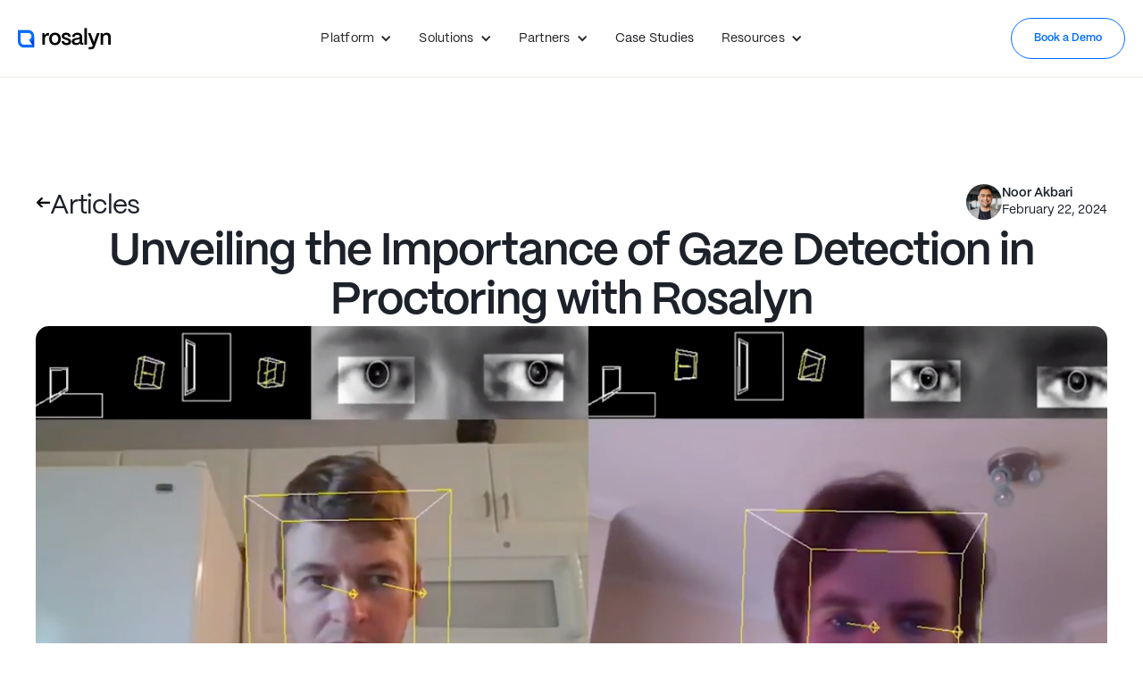

--- FILE ---
content_type: text/html; charset=utf-8
request_url: https://www.rosalyn.ai/blog/unveiling-the-importance-of-gaze-detection-in-proctoring-with-rosalyn
body_size: 4627
content:
<!DOCTYPE html><!-- Last Published: Fri Oct 24 2025 16:30:25 GMT+0000 (Coordinated Universal Time) --><html data-wf-domain="www.rosalyn.ai" data-wf-page="67a1ccd25d6c82c6ecc9ebd9" data-wf-site="67a1ccd25d6c82c6ecc9eb9d" lang="en" data-wf-collection="67a1ccd25d6c82c6ecc9ebc5" data-wf-item-slug="unveiling-the-importance-of-gaze-detection-in-proctoring-with-rosalyn"><head><meta charset="utf-8"/><title>Rosalyn.ai</title><meta content="width=device-width, initial-scale=1" name="viewport"/><link href="https://cdn.prod.website-files.com/67a1ccd25d6c82c6ecc9eb9d/css/rosalyn-dec-2024-f4d56021725ab9d51a1c85.webflow.shared.09d5c959a.css" rel="stylesheet" type="text/css"/><link href="https://fonts.googleapis.com" rel="preconnect"/><link href="https://fonts.gstatic.com" rel="preconnect" crossorigin="anonymous"/><script src="https://ajax.googleapis.com/ajax/libs/webfont/1.6.26/webfont.js" type="text/javascript"></script><script type="text/javascript">WebFont.load({  google: {    families: ["Oswald:200,300,400,500,600,700","Space Mono:regular"]  }});</script><script type="text/javascript">!function(o,c){var n=c.documentElement,t=" w-mod-";n.className+=t+"js",("ontouchstart"in o||o.DocumentTouch&&c instanceof DocumentTouch)&&(n.className+=t+"touch")}(window,document);</script><link href="https://cdn.prod.website-files.com/67a1ccd25d6c82c6ecc9eb9d/67b03ef5b944341ae2265992_63496a620126a8574aed991a_62cd904ac5b33ed78b3aeb07_fav-one.png" rel="shortcut icon" type="image/x-icon"/><link href="https://cdn.prod.website-files.com/67a1ccd25d6c82c6ecc9eb9d/67b03ef9d4f8d7e3d72fb87c_63495a67eeb5b083ee92fb24_256.png" rel="apple-touch-icon"/><style>
  body {-webkit-font-smoothing: antialiased; -moz-font-smoothing: antialiased; -o-font-smoothing: antialiased;}
</style><script src="https://cdn.prod.website-files.com/67a1ccd25d6c82c6ecc9eb9d%2F652d31f3dc22d7b4ee708e44%2F67b7623b09aedd47cd9a649d%2Fclarity_script-3.7.3.js" type="text/javascript"></script></head><body class="body-2"><div class="navbar-no-shadow"><div data-animation="default" data-collapse="medium" data-duration="400" data-easing="ease" data-easing2="ease" role="banner" class="navbar-no-shadow-container w-nav"><div class="container-regular"><div class="navbar-wrapper"><a href="/" class="navbar-brand w-nav-brand"><img src="https://cdn.prod.website-files.com/67a1ccd25d6c82c6ecc9eb9d/67a1ccd25d6c82c6ecc9ebc8_logo-nav.png" loading="lazy" width="Auto" alt="" class="image"/></a><nav role="navigation" class="nav-menu-wrapper w-nav-menu"><ul role="list" class="nav-menu w-list-unstyled"><li><div data-hover="false" data-delay="0" class="nav-dropdown w-dropdown"><div class="nav-dropdown-toggle w-dropdown-toggle"><div class="nav-dropdown-icon w-icon-dropdown-toggle"></div><div>Platform</div></div><nav class="nav-dropdown-list shadow-three mobile-shadow-hide w-dropdown-list"><a href="/platform-lockdown-ai" class="nav-dropdown-link w-dropdown-link">Lockdown AI</a><a href="/platform-identity-assurance" class="nav-dropdown-link w-dropdown-link">Identity Assurance</a><a href="/platform-multi-modal-detection" class="nav-dropdown-link w-dropdown-link">Multi Modal Detection</a><a href="/platform-human-adjudication" class="nav-dropdown-link w-dropdown-link">Human Adjudication</a><a href="/platform-ethical-intelligence" class="nav-dropdown-link w-dropdown-link">Ethical Intelligence</a><a href="/platform-scale-for-enterprise" class="nav-dropdown-link w-dropdown-link">Enterprise Scale</a><a href="https://www.rosalyn.ai/platform-integrate-with-rosalyn" class="nav-dropdown-link w-dropdown-link">Open APIs + LTI 1.3</a></nav></div></li><li><div data-hover="false" data-delay="0" class="nav-dropdown w-dropdown"><div class="nav-dropdown-toggle w-dropdown-toggle"><div class="nav-dropdown-icon w-icon-dropdown-toggle"></div><div>Solutions</div></div><nav class="nav-dropdown-list shadow-three mobile-shadow-hide w-dropdown-list"><a href="/solution-higher-education" class="nav-dropdown-link w-dropdown-link">Higher Education</a><a href="/solution-professional-certification" class="nav-dropdown-link w-dropdown-link">Professional Certification</a><a href="/solution-corporate-assessment" class="nav-dropdown-link w-dropdown-link">Corporate Assessment</a><a href="/solution-language-testing" class="nav-dropdown-link w-dropdown-link">Language Testing</a></nav></div></li><li><div data-hover="false" data-delay="0" class="nav-dropdown w-dropdown"><div class="nav-dropdown-toggle w-dropdown-toggle"><div class="nav-dropdown-icon w-icon-dropdown-toggle"></div><div>Partners</div></div><nav class="nav-dropdown-list shadow-three mobile-shadow-hide w-dropdown-list"><a href="/partner-with-rosalyn-assessment-platforms" class="nav-dropdown-link w-dropdown-link">Assessment Platforms</a><a href="/partner-with-rosalyn-proctoring" class="nav-dropdown-link w-dropdown-link">Proctoring</a></nav></div></li><li><a href="/case-studies" class="nav-link">Case Studies</a></li><li><div data-hover="false" data-delay="0" class="nav-dropdown w-dropdown"><div class="nav-dropdown-toggle w-dropdown-toggle"><div class="nav-dropdown-icon w-icon-dropdown-toggle"></div><div>Resources</div></div><nav class="nav-dropdown-list shadow-three mobile-shadow-hide w-dropdown-list"><a href="/articles" class="nav-dropdown-link w-dropdown-link">Articles</a><a href="/trust-center" class="nav-dropdown-link w-dropdown-link">Trust Center</a><a href="https://support.rosalyn.ai/en/" class="nav-dropdown-link w-dropdown-link">Support</a></nav></div></li><li class="list-item"><a href="#" class="nav-link">Company</a></li></ul></nav><a href="/book-a-demo" class="button-primary rosalyn-blue-outline w-button">Book a Demo</a><div class="menu-button w-nav-button"><div class="w-icon-nav-menu"></div></div></div></div></div></div><section class="section"><div class="w-layout-hflex flex-block-30"><div class="w-layout-hflex flex-block-34"><a href="/articles" class="link-block-8 w-inline-block"><img src="https://cdn.prod.website-files.com/67a1ccd25d6c82c6ecc9eb9d/67adb02f0e4e191dae9d0321_Arrow.png" loading="lazy" alt="" class="image-16"/><h1 class="rosalyn-text-3 text-med cast-study-title text-left">Articles</h1></a><div class="w-layout-hflex flex-block-15 article-header"><img width="50" height="50" alt="" src="https://cdn.prod.website-files.com/67a1ccd25d6c82c6ecc9eb9d/67a1ccd25d6c82c6ecc9ec31_TRMCN2DQA-US0694264-0dce6a574133-512.jpeg" loading="lazy" srcset="https://cdn.prod.website-files.com/67a1ccd25d6c82c6ecc9eb9d/67a1ccd25d6c82c6ecc9ec31_TRMCN2DQA-US0694264-0dce6a574133-512-p-500.jpeg 500w, https://cdn.prod.website-files.com/67a1ccd25d6c82c6ecc9eb9d/67a1ccd25d6c82c6ecc9ec31_TRMCN2DQA-US0694264-0dce6a574133-512.jpeg 512w" sizes="(max-width: 479px) 35vw, 40px" class="image-15 small"/><div class="w-layout-vflex flex-block-31"><h1 class="rosalyn-text-3 text-body text-14 no-margin-bottom"><strong>Noor Akbari<br/></strong></h1><h1 class="rosalyn-text-3 text-body text-14 no-margin-bottom">February 22, 2024</h1></div></div></div><h1 class="rosalyn-text-3 text-50 text-bold case-study-title">Unveiling the Importance of Gaze Detection in Proctoring with Rosalyn</h1><img loading="lazy" src="https://cdn.prod.website-files.com/67a1ccd25d6c82c6ecc9ebc3/67ada6be6d5e03a9667e40ad_63f3d51fd5ea9c69936e2129_Search%2520results%2520-%2520Google%2520Drive.png" alt="" sizes="(max-width: 479px) 92vw, (max-width: 767px) 90vw, (max-width: 991px) 84vw, (max-width: 1919px) 92vw, 1320px" srcset="https://cdn.prod.website-files.com/67a1ccd25d6c82c6ecc9ebc3/67ada6be6d5e03a9667e40ad_63f3d51fd5ea9c69936e2129_Search%2520results%2520-%2520Google%2520Drive-p-500.png 500w, https://cdn.prod.website-files.com/67a1ccd25d6c82c6ecc9ebc3/67ada6be6d5e03a9667e40ad_63f3d51fd5ea9c69936e2129_Search%2520results%2520-%2520Google%2520Drive-p-800.png 800w, https://cdn.prod.website-files.com/67a1ccd25d6c82c6ecc9ebc3/67ada6be6d5e03a9667e40ad_63f3d51fd5ea9c69936e2129_Search%2520results%2520-%2520Google%2520Drive-p-1080.png 1080w, https://cdn.prod.website-files.com/67a1ccd25d6c82c6ecc9ebc3/67ada6be6d5e03a9667e40ad_63f3d51fd5ea9c69936e2129_Search%2520results%2520-%2520Google%2520Drive.png 1485w" class="blog-detail-feature-2"/><div class="w-layout-hflex flex-block-32 case-study-body"><div class="w-layout-vflex flex-block-33"><h1 class="rosalyn-text-3 text-40 text-bold title-article w-dyn-bind-empty"></h1><div class="rosalyn-richtext w-richtext"><figure style="padding-bottom:56.206088992974244%" class="w-richtext-align-fullwidth w-richtext-figure-type-video"><div><iframe allowfullscreen="true" frameborder="0" scrolling="no" src="https://www.youtube.com/embed/5_7PAzLAd1s"></iframe></div></figure></div><h1 class="rosalyn-text-3 text-40 text-bold title-article w-dyn-bind-empty"></h1><div class="rosalyn-richtext w-dyn-bind-empty w-richtext"></div><h1 class="rosalyn-text-3 text-40 text-bold title-article w-dyn-bind-empty"></h1><div class="rosalyn-richtext w-dyn-bind-empty w-richtext"></div><h1 class="rosalyn-text-3 text-40 text-bold title-article w-dyn-bind-empty"></h1><div class="rosalyn-richtext w-dyn-bind-empty w-richtext"></div><h1 class="rosalyn-text-3 text-40 text-bold title-article w-dyn-bind-empty"></h1><div class="rosalyn-richtext w-dyn-bind-empty w-richtext"></div><h1 class="rosalyn-text-3 text-40 text-bold title-article w-dyn-bind-empty"></h1><div class="rosalyn-richtext w-dyn-bind-empty w-richtext"></div><h1 class="rosalyn-text-3 text-40 text-bold title-article w-dyn-bind-empty"></h1><div class="rosalyn-richtext w-dyn-bind-empty w-richtext"></div><h1 class="rosalyn-text-3 text-40 text-bold title-article w-dyn-bind-empty"></h1><div class="rosalyn-richtext w-dyn-bind-empty w-richtext"></div></div></div><div class="div-block-12 blog-section"><h1 class="rosalyn-text-3 text-body text-white rosalyn-tab tab-active tab-dark">More Articles</h1></div><div class="w-dyn-list"><div role="list" class="collection-list w-dyn-items"><div role="listitem" class="collection-item w-dyn-item"><a href="/blog/rosalyn-secures-7-2m-in-funding-to-define-the-future-of-exam-governance" class="link-block-7 w-inline-block"><div class="w-layout-vflex article-block-2"><img loading="lazy" src="https://cdn.prod.website-files.com/67a1ccd25d6c82c6ecc9ebc3/67b3db990e61ed31f038837c_Heading%20(2).png" alt="" sizes="(max-width: 479px) 100vw, (max-width: 767px) 90vw, (max-width: 991px) 41vw, (max-width: 1919px) 29vw, 426.6640625px" srcset="https://cdn.prod.website-files.com/67a1ccd25d6c82c6ecc9ebc3/67b3db990e61ed31f038837c_Heading%20(2)-p-500.png 500w, https://cdn.prod.website-files.com/67a1ccd25d6c82c6ecc9ebc3/67b3db990e61ed31f038837c_Heading%20(2)-p-800.png 800w, https://cdn.prod.website-files.com/67a1ccd25d6c82c6ecc9ebc3/67b3db990e61ed31f038837c_Heading%20(2)-p-1080.png 1080w, https://cdn.prod.website-files.com/67a1ccd25d6c82c6ecc9ebc3/67b3db990e61ed31f038837c_Heading%20(2)-p-1600.png 1600w, https://cdn.prod.website-files.com/67a1ccd25d6c82c6ecc9ebc3/67b3db990e61ed31f038837c_Heading%20(2)-p-2000.png 2000w, https://cdn.prod.website-files.com/67a1ccd25d6c82c6ecc9ebc3/67b3db990e61ed31f038837c_Heading%20(2).png 2240w" class="article-image-2"/><h1 class="rosalyn-text-3 text-body text-bold text-title blog-title">Rosalyn Secures $7.2M in Funding to Define the Future of Exam Governance</h1></div></a></div><div role="listitem" class="collection-item w-dyn-item"><a href="/blog/unveiling-rosalyn-ais-advanced-proctoring-features-reinforcing-examination-integrity-through-cutting-edge-ai" class="link-block-7 w-inline-block"><div class="w-layout-vflex article-block-2"><img loading="lazy" src="https://cdn.prod.website-files.com/67a1ccd25d6c82c6ecc9ebc3/67ada6c9d7574971aadd7756_6488afea994c49d9ba5e2f45_Untitled%2520design%2520(1).svg" alt="" class="article-image-2"/><h1 class="rosalyn-text-3 text-body text-bold text-title blog-title">Unveiling Rosalyn.ai&#x27;s Advanced Proctoring Features: Reinforcing Examination Integrity Through Cutting-Edge AI</h1></div></a></div><div role="listitem" class="collection-item w-dyn-item"><a href="/blog/5-educational-ai-misconceptions-unpacking-the-truth-about-ai-in-online-proctoring" class="link-block-7 w-inline-block"><div class="w-layout-vflex article-block-2"><img loading="lazy" src="https://cdn.prod.website-files.com/67a1ccd25d6c82c6ecc9ebc3/67ada6c8ca42a48fb8073f8b_65287ba6a0f4190afd214b80_REVEAL%2520THE%2520TRUTH%2520BEHIND%2520HOW%2520AI%2520IS%2520USED%2520IN%2520PROCTORING%2520(3).svg" alt="" class="article-image-2"/><h1 class="rosalyn-text-3 text-body text-bold text-title blog-title">5 Educational AI Misconceptions: Unpacking the Truth about AI in Online Proctoring</h1></div></a></div><div role="listitem" class="collection-item w-dyn-item"><a href="/blog/how-online-proctoring-of-exams-at-home-benefits-students" class="link-block-7 w-inline-block"><div class="w-layout-vflex article-block-2"><img loading="lazy" src="https://cdn.prod.website-files.com/67a1ccd25d6c82c6ecc9ebc3/67ada6c20e4e191dae93d0b6_634d5e50af899d0d8cff2dfb_62e2970b7f0491ab51041f6a_online-proctoring-exam-at-home.jpeg" alt="" sizes="(max-width: 479px) 100vw, (max-width: 767px) 90vw, (max-width: 991px) 41vw, (max-width: 1919px) 29vw, 426.6640625px" srcset="https://cdn.prod.website-files.com/67a1ccd25d6c82c6ecc9ebc3/67ada6c20e4e191dae93d0b6_634d5e50af899d0d8cff2dfb_62e2970b7f0491ab51041f6a_online-proctoring-exam-at-home-p-500.jpeg 500w, https://cdn.prod.website-files.com/67a1ccd25d6c82c6ecc9ebc3/67ada6c20e4e191dae93d0b6_634d5e50af899d0d8cff2dfb_62e2970b7f0491ab51041f6a_online-proctoring-exam-at-home-p-800.jpeg 800w, https://cdn.prod.website-files.com/67a1ccd25d6c82c6ecc9ebc3/67ada6c20e4e191dae93d0b6_634d5e50af899d0d8cff2dfb_62e2970b7f0491ab51041f6a_online-proctoring-exam-at-home-p-1080.jpeg 1080w, https://cdn.prod.website-files.com/67a1ccd25d6c82c6ecc9ebc3/67ada6c20e4e191dae93d0b6_634d5e50af899d0d8cff2dfb_62e2970b7f0491ab51041f6a_online-proctoring-exam-at-home.jpeg 1600w" class="article-image-2"/><h1 class="rosalyn-text-3 text-body text-bold text-title blog-title">How Online Proctoring of Exams at Home Benefits Students</h1></div></a></div><div role="listitem" class="collection-item w-dyn-item"><a href="/blog/balancing-online-proctoring-privacy-for-students-can-be-done-better-heres-how" class="link-block-7 w-inline-block"><div class="w-layout-vflex article-block-2"><img loading="lazy" src="https://cdn.prod.website-files.com/67a1ccd25d6c82c6ecc9ebc3/67ada6c183b7e2f103aba84f_634d5e4fc5880052888eb093_62e2a9e934a88e0fc82b0f00_online-proctoring-privacy-issues.jpeg" alt="" sizes="(max-width: 479px) 100vw, (max-width: 767px) 90vw, (max-width: 991px) 41vw, (max-width: 1919px) 29vw, 426.6640625px" srcset="https://cdn.prod.website-files.com/67a1ccd25d6c82c6ecc9ebc3/67ada6c183b7e2f103aba84f_634d5e4fc5880052888eb093_62e2a9e934a88e0fc82b0f00_online-proctoring-privacy-issues-p-500.jpeg 500w, https://cdn.prod.website-files.com/67a1ccd25d6c82c6ecc9ebc3/67ada6c183b7e2f103aba84f_634d5e4fc5880052888eb093_62e2a9e934a88e0fc82b0f00_online-proctoring-privacy-issues-p-800.jpeg 800w, https://cdn.prod.website-files.com/67a1ccd25d6c82c6ecc9ebc3/67ada6c183b7e2f103aba84f_634d5e4fc5880052888eb093_62e2a9e934a88e0fc82b0f00_online-proctoring-privacy-issues.jpeg 1600w" class="article-image-2"/><h1 class="rosalyn-text-3 text-body text-bold text-title blog-title">Balancing Online Proctoring Privacy for Students Can Be Done Better—Here’s How</h1></div></a></div><div role="listitem" class="collection-item w-dyn-item"><a href="/blog/the-cheat-code-epidemic-how-ai-is-breaking-academic-trust" class="link-block-7 w-inline-block"><div class="w-layout-vflex article-block-2"><img loading="lazy" src="https://cdn.prod.website-files.com/67a1ccd25d6c82c6ecc9ebc3/67ada6c06757f86752a75392_64ed1da99becabe6561e11be_Untitled%2520design%2520(10).png" alt="" sizes="(max-width: 479px) 100vw, (max-width: 767px) 90vw, (max-width: 991px) 41vw, (max-width: 1919px) 29vw, 426.6640625px" srcset="https://cdn.prod.website-files.com/67a1ccd25d6c82c6ecc9ebc3/67ada6c06757f86752a75392_64ed1da99becabe6561e11be_Untitled%2520design%2520(10)-p-500.png 500w, https://cdn.prod.website-files.com/67a1ccd25d6c82c6ecc9ebc3/67ada6c06757f86752a75392_64ed1da99becabe6561e11be_Untitled%2520design%2520(10)-p-800.png 800w, https://cdn.prod.website-files.com/67a1ccd25d6c82c6ecc9ebc3/67ada6c06757f86752a75392_64ed1da99becabe6561e11be_Untitled%2520design%2520(10)-p-1080.png 1080w, https://cdn.prod.website-files.com/67a1ccd25d6c82c6ecc9ebc3/67ada6c06757f86752a75392_64ed1da99becabe6561e11be_Untitled%2520design%2520(10)-p-1600.png 1600w, https://cdn.prod.website-files.com/67a1ccd25d6c82c6ecc9ebc3/67ada6c06757f86752a75392_64ed1da99becabe6561e11be_Untitled%2520design%2520(10)-p-2000.png 2000w, https://cdn.prod.website-files.com/67a1ccd25d6c82c6ecc9ebc3/67ada6c06757f86752a75392_64ed1da99becabe6561e11be_Untitled%2520design%2520(10).png 2240w" class="article-image-2"/><h1 class="rosalyn-text-3 text-body text-bold text-title blog-title">The Cheat Code Epidemic: How AI is Breaking Academic Trust</h1></div></a></div></div></div></div></section><section class="footer-dark"><div class="container"><div class="footer-wrapper"><a href="#" class="footer-brand w-inline-block"><img src="https://cdn.prod.website-files.com/67a1ccd25d6c82c6ecc9eb9d/67a1ccd25d6c82c6ecc9ebc9_logo-footer.png" loading="lazy" alt="" class="image-2"/></a><div class="footer-content master"><div class="w-layout-hflex flex-block"><h1 class="rosalyn-text text-blue text-lg">Transform Your<br/>Assessment Security</h1><a href="/book-a-demo" class="button-primary rosalyn-light w-button">Book a Demo</a></div><div class="footer-content horizontal"><div id="w-node-c5f5a00a-3dc3-1684-099d-f5b649c98dad-49c98d9f" class="footer-block"><div class="title-small">Platform</div><a href="/platform-lockdown-ai" class="footer-link">Lockdown AI</a><a href="/platform-identity-assurance" class="footer-link">Identity Assurance</a><a href="/platform-multi-modal-detection" class="footer-link">Multi Modal Detection</a><a href="/platform-human-adjudication" class="footer-link">Human Adjudication</a><a href="/platform-ethical-intelligence" class="footer-link">Ethical Intelligence</a><a href="/platform-scale-for-enterprise" class="footer-link">Enterprise Scale</a><a href="https://www.rosalyn.ai/platform-integrate-with-rosalyn" class="footer-link">Open APIs + LTI 1.3</a></div><div id="w-node-c5f5a00a-3dc3-1684-099d-f5b649c98dbc-49c98d9f" class="footer-block"><div class="title-small">Solutions</div><a href="/solution-higher-education" class="footer-link">Higher Education</a><a href="/solution-professional-certification" class="footer-link">Professional Certification</a><a href="/solution-corporate-assessment" class="footer-link">Corporate Assessment</a><a href="/solution-language-testing" class="footer-link">Language Testing</a><div class="title-small padding-top">Partners</div><a href="/partner-with-rosalyn-assessment-platforms" class="footer-link">Assessment Platforms</a><a href="/partner-with-rosalyn-proctoring" class="footer-link">Proctoring</a></div><div id="w-node-c5f5a00a-3dc3-1684-099d-f5b649c98dce-49c98d9f" class="footer-block"><div class="title-small">Resources</div><a href="/articles" class="footer-link">Articles</a><a href="/case-studies" class="footer-link">Case Studies</a><a href="https://integration.rosalyn.ai/docs/get-started/" class="footer-link">Integration Docs</a><a href="/trust-center" class="footer-link">Trust Center</a><a href="https://support.rosalyn.ai/en/" target="_blank" class="footer-link">Support</a><div class="footer-social-block"><a href="#" class="footer-social-link w-inline-block"><img src="https://cdn.prod.website-files.com/62434fa732124a0fb112aab4/62434fa732124ac15112aad5_twitter%20small.svg" loading="lazy" alt=""/></a><a href="#" class="footer-social-link w-inline-block"><img src="https://cdn.prod.website-files.com/62434fa732124a0fb112aab4/62434fa732124a389912aad8_linkedin%20small.svg" loading="lazy" alt=""/></a><a href="#" class="footer-social-link w-inline-block"><img src="https://cdn.prod.website-files.com/62434fa732124a0fb112aab4/62434fa732124a51bf12aae9_facebook%20small.svg" loading="lazy" alt=""/></a></div></div></div></div></div></div><div class="footer-divider"></div><div class="footer-copyright-center">Copyright © 2025 Rosalyn.ai</div></section><script src="https://d3e54v103j8qbb.cloudfront.net/js/jquery-3.5.1.min.dc5e7f18c8.js?site=67a1ccd25d6c82c6ecc9eb9d" type="text/javascript" integrity="sha256-9/aliU8dGd2tb6OSsuzixeV4y/faTqgFtohetphbbj0=" crossorigin="anonymous"></script><script src="https://cdn.prod.website-files.com/67a1ccd25d6c82c6ecc9eb9d/js/webflow.schunk.36b8fb49256177c8.js" type="text/javascript"></script><script src="https://cdn.prod.website-files.com/67a1ccd25d6c82c6ecc9eb9d/js/webflow.schunk.a6985315a49605ae.js" type="text/javascript"></script><script src="https://cdn.prod.website-files.com/67a1ccd25d6c82c6ecc9eb9d/js/webflow.81f5c8a1.ccb1dec42a9002b5.js" type="text/javascript"></script><script src="https://cdn.prod.website-files.com/67a1ccd25d6c82c6ecc9eb9d%2F6470f5217e03b0faa8a404de%2F67b734339fd716bb201c8ae8%2Fhs_trackcode_20159004-1.0.6.js" type="text/javascript"></script></body></html>

--- FILE ---
content_type: text/css
request_url: https://cdn.prod.website-files.com/67a1ccd25d6c82c6ecc9eb9d/css/rosalyn-dec-2024-f4d56021725ab9d51a1c85.webflow.shared.09d5c959a.css
body_size: 20801
content:
html {
  -webkit-text-size-adjust: 100%;
  -ms-text-size-adjust: 100%;
  font-family: sans-serif;
}

body {
  margin: 0;
}

article, aside, details, figcaption, figure, footer, header, hgroup, main, menu, nav, section, summary {
  display: block;
}

audio, canvas, progress, video {
  vertical-align: baseline;
  display: inline-block;
}

audio:not([controls]) {
  height: 0;
  display: none;
}

[hidden], template {
  display: none;
}

a {
  background-color: #0000;
}

a:active, a:hover {
  outline: 0;
}

abbr[title] {
  border-bottom: 1px dotted;
}

b, strong {
  font-weight: bold;
}

dfn {
  font-style: italic;
}

h1 {
  margin: .67em 0;
  font-size: 2em;
}

mark {
  color: #000;
  background: #ff0;
}

small {
  font-size: 80%;
}

sub, sup {
  vertical-align: baseline;
  font-size: 75%;
  line-height: 0;
  position: relative;
}

sup {
  top: -.5em;
}

sub {
  bottom: -.25em;
}

img {
  border: 0;
}

svg:not(:root) {
  overflow: hidden;
}

hr {
  box-sizing: content-box;
  height: 0;
}

pre {
  overflow: auto;
}

code, kbd, pre, samp {
  font-family: monospace;
  font-size: 1em;
}

button, input, optgroup, select, textarea {
  color: inherit;
  font: inherit;
  margin: 0;
}

button {
  overflow: visible;
}

button, select {
  text-transform: none;
}

button, html input[type="button"], input[type="reset"] {
  -webkit-appearance: button;
  cursor: pointer;
}

button[disabled], html input[disabled] {
  cursor: default;
}

button::-moz-focus-inner, input::-moz-focus-inner {
  border: 0;
  padding: 0;
}

input {
  line-height: normal;
}

input[type="checkbox"], input[type="radio"] {
  box-sizing: border-box;
  padding: 0;
}

input[type="number"]::-webkit-inner-spin-button, input[type="number"]::-webkit-outer-spin-button {
  height: auto;
}

input[type="search"] {
  -webkit-appearance: none;
}

input[type="search"]::-webkit-search-cancel-button, input[type="search"]::-webkit-search-decoration {
  -webkit-appearance: none;
}

legend {
  border: 0;
  padding: 0;
}

textarea {
  overflow: auto;
}

optgroup {
  font-weight: bold;
}

table {
  border-collapse: collapse;
  border-spacing: 0;
}

td, th {
  padding: 0;
}

@font-face {
  font-family: webflow-icons;
  src: url("[data-uri]") format("truetype");
  font-weight: normal;
  font-style: normal;
}

[class^="w-icon-"], [class*=" w-icon-"] {
  speak: none;
  font-variant: normal;
  text-transform: none;
  -webkit-font-smoothing: antialiased;
  -moz-osx-font-smoothing: grayscale;
  font-style: normal;
  font-weight: normal;
  line-height: 1;
  font-family: webflow-icons !important;
}

.w-icon-slider-right:before {
  content: "";
}

.w-icon-slider-left:before {
  content: "";
}

.w-icon-nav-menu:before {
  content: "";
}

.w-icon-arrow-down:before, .w-icon-dropdown-toggle:before {
  content: "";
}

.w-icon-file-upload-remove:before {
  content: "";
}

.w-icon-file-upload-icon:before {
  content: "";
}

* {
  box-sizing: border-box;
}

html {
  height: 100%;
}

body {
  color: #333;
  background-color: #fff;
  min-height: 100%;
  margin: 0;
  font-family: Arial, sans-serif;
  font-size: 14px;
  line-height: 20px;
}

img {
  vertical-align: middle;
  max-width: 100%;
  display: inline-block;
}

html.w-mod-touch * {
  background-attachment: scroll !important;
}

.w-block {
  display: block;
}

.w-inline-block {
  max-width: 100%;
  display: inline-block;
}

.w-clearfix:before, .w-clearfix:after {
  content: " ";
  grid-area: 1 / 1 / 2 / 2;
  display: table;
}

.w-clearfix:after {
  clear: both;
}

.w-hidden {
  display: none;
}

.w-button {
  color: #fff;
  line-height: inherit;
  cursor: pointer;
  background-color: #3898ec;
  border: 0;
  border-radius: 0;
  padding: 9px 15px;
  text-decoration: none;
  display: inline-block;
}

input.w-button {
  -webkit-appearance: button;
}

html[data-w-dynpage] [data-w-cloak] {
  color: #0000 !important;
}

.w-code-block {
  margin: unset;
}

pre.w-code-block code {
  all: inherit;
}

.w-optimization {
  display: contents;
}

.w-webflow-badge, .w-webflow-badge > img {
  box-sizing: unset;
  width: unset;
  height: unset;
  max-height: unset;
  max-width: unset;
  min-height: unset;
  min-width: unset;
  margin: unset;
  padding: unset;
  float: unset;
  clear: unset;
  border: unset;
  border-radius: unset;
  background: unset;
  background-image: unset;
  background-position: unset;
  background-size: unset;
  background-repeat: unset;
  background-origin: unset;
  background-clip: unset;
  background-attachment: unset;
  background-color: unset;
  box-shadow: unset;
  transform: unset;
  direction: unset;
  font-family: unset;
  font-weight: unset;
  color: unset;
  font-size: unset;
  line-height: unset;
  font-style: unset;
  font-variant: unset;
  text-align: unset;
  letter-spacing: unset;
  -webkit-text-decoration: unset;
  text-decoration: unset;
  text-indent: unset;
  text-transform: unset;
  list-style-type: unset;
  text-shadow: unset;
  vertical-align: unset;
  cursor: unset;
  white-space: unset;
  word-break: unset;
  word-spacing: unset;
  word-wrap: unset;
  transition: unset;
}

.w-webflow-badge {
  white-space: nowrap;
  cursor: pointer;
  box-shadow: 0 0 0 1px #0000001a, 0 1px 3px #0000001a;
  visibility: visible !important;
  opacity: 1 !important;
  z-index: 2147483647 !important;
  color: #aaadb0 !important;
  overflow: unset !important;
  background-color: #fff !important;
  border-radius: 3px !important;
  width: auto !important;
  height: auto !important;
  margin: 0 !important;
  padding: 6px !important;
  font-size: 12px !important;
  line-height: 14px !important;
  text-decoration: none !important;
  display: inline-block !important;
  position: fixed !important;
  inset: auto 12px 12px auto !important;
  transform: none !important;
}

.w-webflow-badge > img {
  position: unset;
  visibility: unset !important;
  opacity: 1 !important;
  vertical-align: middle !important;
  display: inline-block !important;
}

h1, h2, h3, h4, h5, h6 {
  margin-bottom: 10px;
  font-weight: bold;
}

h1 {
  margin-top: 20px;
  font-size: 38px;
  line-height: 44px;
}

h2 {
  margin-top: 20px;
  font-size: 32px;
  line-height: 36px;
}

h3 {
  margin-top: 20px;
  font-size: 24px;
  line-height: 30px;
}

h4 {
  margin-top: 10px;
  font-size: 18px;
  line-height: 24px;
}

h5 {
  margin-top: 10px;
  font-size: 14px;
  line-height: 20px;
}

h6 {
  margin-top: 10px;
  font-size: 12px;
  line-height: 18px;
}

p {
  margin-top: 0;
  margin-bottom: 10px;
}

blockquote {
  border-left: 5px solid #e2e2e2;
  margin: 0 0 10px;
  padding: 10px 20px;
  font-size: 18px;
  line-height: 22px;
}

figure {
  margin: 0 0 10px;
}

figcaption {
  text-align: center;
  margin-top: 5px;
}

ul, ol {
  margin-top: 0;
  margin-bottom: 10px;
  padding-left: 40px;
}

.w-list-unstyled {
  padding-left: 0;
  list-style: none;
}

.w-embed:before, .w-embed:after {
  content: " ";
  grid-area: 1 / 1 / 2 / 2;
  display: table;
}

.w-embed:after {
  clear: both;
}

.w-video {
  width: 100%;
  padding: 0;
  position: relative;
}

.w-video iframe, .w-video object, .w-video embed {
  border: none;
  width: 100%;
  height: 100%;
  position: absolute;
  top: 0;
  left: 0;
}

fieldset {
  border: 0;
  margin: 0;
  padding: 0;
}

button, [type="button"], [type="reset"] {
  cursor: pointer;
  -webkit-appearance: button;
  border: 0;
}

.w-form {
  margin: 0 0 15px;
}

.w-form-done {
  text-align: center;
  background-color: #ddd;
  padding: 20px;
  display: none;
}

.w-form-fail {
  background-color: #ffdede;
  margin-top: 10px;
  padding: 10px;
  display: none;
}

label {
  margin-bottom: 5px;
  font-weight: bold;
  display: block;
}

.w-input, .w-select {
  color: #333;
  vertical-align: middle;
  background-color: #fff;
  border: 1px solid #ccc;
  width: 100%;
  height: 38px;
  margin-bottom: 10px;
  padding: 8px 12px;
  font-size: 14px;
  line-height: 1.42857;
  display: block;
}

.w-input::placeholder, .w-select::placeholder {
  color: #999;
}

.w-input:focus, .w-select:focus {
  border-color: #3898ec;
  outline: 0;
}

.w-input[disabled], .w-select[disabled], .w-input[readonly], .w-select[readonly], fieldset[disabled] .w-input, fieldset[disabled] .w-select {
  cursor: not-allowed;
}

.w-input[disabled]:not(.w-input-disabled), .w-select[disabled]:not(.w-input-disabled), .w-input[readonly], .w-select[readonly], fieldset[disabled]:not(.w-input-disabled) .w-input, fieldset[disabled]:not(.w-input-disabled) .w-select {
  background-color: #eee;
}

textarea.w-input, textarea.w-select {
  height: auto;
}

.w-select {
  background-color: #f3f3f3;
}

.w-select[multiple] {
  height: auto;
}

.w-form-label {
  cursor: pointer;
  margin-bottom: 0;
  font-weight: normal;
  display: inline-block;
}

.w-radio {
  margin-bottom: 5px;
  padding-left: 20px;
  display: block;
}

.w-radio:before, .w-radio:after {
  content: " ";
  grid-area: 1 / 1 / 2 / 2;
  display: table;
}

.w-radio:after {
  clear: both;
}

.w-radio-input {
  float: left;
  margin: 3px 0 0 -20px;
  line-height: normal;
}

.w-file-upload {
  margin-bottom: 10px;
  display: block;
}

.w-file-upload-input {
  opacity: 0;
  z-index: -100;
  width: .1px;
  height: .1px;
  position: absolute;
  overflow: hidden;
}

.w-file-upload-default, .w-file-upload-uploading, .w-file-upload-success {
  color: #333;
  display: inline-block;
}

.w-file-upload-error {
  margin-top: 10px;
  display: block;
}

.w-file-upload-default.w-hidden, .w-file-upload-uploading.w-hidden, .w-file-upload-error.w-hidden, .w-file-upload-success.w-hidden {
  display: none;
}

.w-file-upload-uploading-btn {
  cursor: pointer;
  background-color: #fafafa;
  border: 1px solid #ccc;
  margin: 0;
  padding: 8px 12px;
  font-size: 14px;
  font-weight: normal;
  display: flex;
}

.w-file-upload-file {
  background-color: #fafafa;
  border: 1px solid #ccc;
  flex-grow: 1;
  justify-content: space-between;
  margin: 0;
  padding: 8px 9px 8px 11px;
  display: flex;
}

.w-file-upload-file-name {
  font-size: 14px;
  font-weight: normal;
  display: block;
}

.w-file-remove-link {
  cursor: pointer;
  width: auto;
  height: auto;
  margin-top: 3px;
  margin-left: 10px;
  padding: 3px;
  display: block;
}

.w-icon-file-upload-remove {
  margin: auto;
  font-size: 10px;
}

.w-file-upload-error-msg {
  color: #ea384c;
  padding: 2px 0;
  display: inline-block;
}

.w-file-upload-info {
  padding: 0 12px;
  line-height: 38px;
  display: inline-block;
}

.w-file-upload-label {
  cursor: pointer;
  background-color: #fafafa;
  border: 1px solid #ccc;
  margin: 0;
  padding: 8px 12px;
  font-size: 14px;
  font-weight: normal;
  display: inline-block;
}

.w-icon-file-upload-icon, .w-icon-file-upload-uploading {
  width: 20px;
  margin-right: 8px;
  display: inline-block;
}

.w-icon-file-upload-uploading {
  height: 20px;
}

.w-container {
  max-width: 940px;
  margin-left: auto;
  margin-right: auto;
}

.w-container:before, .w-container:after {
  content: " ";
  grid-area: 1 / 1 / 2 / 2;
  display: table;
}

.w-container:after {
  clear: both;
}

.w-container .w-row {
  margin-left: -10px;
  margin-right: -10px;
}

.w-row:before, .w-row:after {
  content: " ";
  grid-area: 1 / 1 / 2 / 2;
  display: table;
}

.w-row:after {
  clear: both;
}

.w-row .w-row {
  margin-left: 0;
  margin-right: 0;
}

.w-col {
  float: left;
  width: 100%;
  min-height: 1px;
  padding-left: 10px;
  padding-right: 10px;
  position: relative;
}

.w-col .w-col {
  padding-left: 0;
  padding-right: 0;
}

.w-col-1 {
  width: 8.33333%;
}

.w-col-2 {
  width: 16.6667%;
}

.w-col-3 {
  width: 25%;
}

.w-col-4 {
  width: 33.3333%;
}

.w-col-5 {
  width: 41.6667%;
}

.w-col-6 {
  width: 50%;
}

.w-col-7 {
  width: 58.3333%;
}

.w-col-8 {
  width: 66.6667%;
}

.w-col-9 {
  width: 75%;
}

.w-col-10 {
  width: 83.3333%;
}

.w-col-11 {
  width: 91.6667%;
}

.w-col-12 {
  width: 100%;
}

.w-hidden-main {
  display: none !important;
}

@media screen and (max-width: 991px) {
  .w-container {
    max-width: 728px;
  }

  .w-hidden-main {
    display: inherit !important;
  }

  .w-hidden-medium {
    display: none !important;
  }

  .w-col-medium-1 {
    width: 8.33333%;
  }

  .w-col-medium-2 {
    width: 16.6667%;
  }

  .w-col-medium-3 {
    width: 25%;
  }

  .w-col-medium-4 {
    width: 33.3333%;
  }

  .w-col-medium-5 {
    width: 41.6667%;
  }

  .w-col-medium-6 {
    width: 50%;
  }

  .w-col-medium-7 {
    width: 58.3333%;
  }

  .w-col-medium-8 {
    width: 66.6667%;
  }

  .w-col-medium-9 {
    width: 75%;
  }

  .w-col-medium-10 {
    width: 83.3333%;
  }

  .w-col-medium-11 {
    width: 91.6667%;
  }

  .w-col-medium-12 {
    width: 100%;
  }

  .w-col-stack {
    width: 100%;
    left: auto;
    right: auto;
  }
}

@media screen and (max-width: 767px) {
  .w-hidden-main, .w-hidden-medium {
    display: inherit !important;
  }

  .w-hidden-small {
    display: none !important;
  }

  .w-row, .w-container .w-row {
    margin-left: 0;
    margin-right: 0;
  }

  .w-col {
    width: 100%;
    left: auto;
    right: auto;
  }

  .w-col-small-1 {
    width: 8.33333%;
  }

  .w-col-small-2 {
    width: 16.6667%;
  }

  .w-col-small-3 {
    width: 25%;
  }

  .w-col-small-4 {
    width: 33.3333%;
  }

  .w-col-small-5 {
    width: 41.6667%;
  }

  .w-col-small-6 {
    width: 50%;
  }

  .w-col-small-7 {
    width: 58.3333%;
  }

  .w-col-small-8 {
    width: 66.6667%;
  }

  .w-col-small-9 {
    width: 75%;
  }

  .w-col-small-10 {
    width: 83.3333%;
  }

  .w-col-small-11 {
    width: 91.6667%;
  }

  .w-col-small-12 {
    width: 100%;
  }
}

@media screen and (max-width: 479px) {
  .w-container {
    max-width: none;
  }

  .w-hidden-main, .w-hidden-medium, .w-hidden-small {
    display: inherit !important;
  }

  .w-hidden-tiny {
    display: none !important;
  }

  .w-col {
    width: 100%;
  }

  .w-col-tiny-1 {
    width: 8.33333%;
  }

  .w-col-tiny-2 {
    width: 16.6667%;
  }

  .w-col-tiny-3 {
    width: 25%;
  }

  .w-col-tiny-4 {
    width: 33.3333%;
  }

  .w-col-tiny-5 {
    width: 41.6667%;
  }

  .w-col-tiny-6 {
    width: 50%;
  }

  .w-col-tiny-7 {
    width: 58.3333%;
  }

  .w-col-tiny-8 {
    width: 66.6667%;
  }

  .w-col-tiny-9 {
    width: 75%;
  }

  .w-col-tiny-10 {
    width: 83.3333%;
  }

  .w-col-tiny-11 {
    width: 91.6667%;
  }

  .w-col-tiny-12 {
    width: 100%;
  }
}

.w-widget {
  position: relative;
}

.w-widget-map {
  width: 100%;
  height: 400px;
}

.w-widget-map label {
  width: auto;
  display: inline;
}

.w-widget-map img {
  max-width: inherit;
}

.w-widget-map .gm-style-iw {
  text-align: center;
}

.w-widget-map .gm-style-iw > button {
  display: none !important;
}

.w-widget-twitter {
  overflow: hidden;
}

.w-widget-twitter-count-shim {
  vertical-align: top;
  text-align: center;
  background: #fff;
  border: 1px solid #758696;
  border-radius: 3px;
  width: 28px;
  height: 20px;
  display: inline-block;
  position: relative;
}

.w-widget-twitter-count-shim * {
  pointer-events: none;
  -webkit-user-select: none;
  user-select: none;
}

.w-widget-twitter-count-shim .w-widget-twitter-count-inner {
  text-align: center;
  color: #999;
  font-family: serif;
  font-size: 15px;
  line-height: 12px;
  position: relative;
}

.w-widget-twitter-count-shim .w-widget-twitter-count-clear {
  display: block;
  position: relative;
}

.w-widget-twitter-count-shim.w--large {
  width: 36px;
  height: 28px;
}

.w-widget-twitter-count-shim.w--large .w-widget-twitter-count-inner {
  font-size: 18px;
  line-height: 18px;
}

.w-widget-twitter-count-shim:not(.w--vertical) {
  margin-left: 5px;
  margin-right: 8px;
}

.w-widget-twitter-count-shim:not(.w--vertical).w--large {
  margin-left: 6px;
}

.w-widget-twitter-count-shim:not(.w--vertical):before, .w-widget-twitter-count-shim:not(.w--vertical):after {
  content: " ";
  pointer-events: none;
  border: solid #0000;
  width: 0;
  height: 0;
  position: absolute;
  top: 50%;
  left: 0;
}

.w-widget-twitter-count-shim:not(.w--vertical):before {
  border-width: 4px;
  border-color: #75869600 #5d6c7b #75869600 #75869600;
  margin-top: -4px;
  margin-left: -9px;
}

.w-widget-twitter-count-shim:not(.w--vertical).w--large:before {
  border-width: 5px;
  margin-top: -5px;
  margin-left: -10px;
}

.w-widget-twitter-count-shim:not(.w--vertical):after {
  border-width: 4px;
  border-color: #fff0 #fff #fff0 #fff0;
  margin-top: -4px;
  margin-left: -8px;
}

.w-widget-twitter-count-shim:not(.w--vertical).w--large:after {
  border-width: 5px;
  margin-top: -5px;
  margin-left: -9px;
}

.w-widget-twitter-count-shim.w--vertical {
  width: 61px;
  height: 33px;
  margin-bottom: 8px;
}

.w-widget-twitter-count-shim.w--vertical:before, .w-widget-twitter-count-shim.w--vertical:after {
  content: " ";
  pointer-events: none;
  border: solid #0000;
  width: 0;
  height: 0;
  position: absolute;
  top: 100%;
  left: 50%;
}

.w-widget-twitter-count-shim.w--vertical:before {
  border-width: 5px;
  border-color: #5d6c7b #75869600 #75869600;
  margin-left: -5px;
}

.w-widget-twitter-count-shim.w--vertical:after {
  border-width: 4px;
  border-color: #fff #fff0 #fff0;
  margin-left: -4px;
}

.w-widget-twitter-count-shim.w--vertical .w-widget-twitter-count-inner {
  font-size: 18px;
  line-height: 22px;
}

.w-widget-twitter-count-shim.w--vertical.w--large {
  width: 76px;
}

.w-background-video {
  color: #fff;
  height: 500px;
  position: relative;
  overflow: hidden;
}

.w-background-video > video {
  object-fit: cover;
  z-index: -100;
  background-position: 50%;
  background-size: cover;
  width: 100%;
  height: 100%;
  margin: auto;
  position: absolute;
  inset: -100%;
}

.w-background-video > video::-webkit-media-controls-start-playback-button {
  -webkit-appearance: none;
  display: none !important;
}

.w-background-video--control {
  background-color: #0000;
  padding: 0;
  position: absolute;
  bottom: 1em;
  right: 1em;
}

.w-background-video--control > [hidden] {
  display: none !important;
}

.w-slider {
  text-align: center;
  clear: both;
  -webkit-tap-highlight-color: #0000;
  tap-highlight-color: #0000;
  background: #ddd;
  height: 300px;
  position: relative;
}

.w-slider-mask {
  z-index: 1;
  white-space: nowrap;
  height: 100%;
  display: block;
  position: relative;
  left: 0;
  right: 0;
  overflow: hidden;
}

.w-slide {
  vertical-align: top;
  white-space: normal;
  text-align: left;
  width: 100%;
  height: 100%;
  display: inline-block;
  position: relative;
}

.w-slider-nav {
  z-index: 2;
  text-align: center;
  -webkit-tap-highlight-color: #0000;
  tap-highlight-color: #0000;
  height: 40px;
  margin: auto;
  padding-top: 10px;
  position: absolute;
  inset: auto 0 0;
}

.w-slider-nav.w-round > div {
  border-radius: 100%;
}

.w-slider-nav.w-num > div {
  font-size: inherit;
  line-height: inherit;
  width: auto;
  height: auto;
  padding: .2em .5em;
}

.w-slider-nav.w-shadow > div {
  box-shadow: 0 0 3px #3336;
}

.w-slider-nav-invert {
  color: #fff;
}

.w-slider-nav-invert > div {
  background-color: #2226;
}

.w-slider-nav-invert > div.w-active {
  background-color: #222;
}

.w-slider-dot {
  cursor: pointer;
  background-color: #fff6;
  width: 1em;
  height: 1em;
  margin: 0 3px .5em;
  transition: background-color .1s, color .1s;
  display: inline-block;
  position: relative;
}

.w-slider-dot.w-active {
  background-color: #fff;
}

.w-slider-dot:focus {
  outline: none;
  box-shadow: 0 0 0 2px #fff;
}

.w-slider-dot:focus.w-active {
  box-shadow: none;
}

.w-slider-arrow-left, .w-slider-arrow-right {
  cursor: pointer;
  color: #fff;
  -webkit-tap-highlight-color: #0000;
  tap-highlight-color: #0000;
  -webkit-user-select: none;
  user-select: none;
  width: 80px;
  margin: auto;
  font-size: 40px;
  position: absolute;
  inset: 0;
  overflow: hidden;
}

.w-slider-arrow-left [class^="w-icon-"], .w-slider-arrow-right [class^="w-icon-"], .w-slider-arrow-left [class*=" w-icon-"], .w-slider-arrow-right [class*=" w-icon-"] {
  position: absolute;
}

.w-slider-arrow-left:focus, .w-slider-arrow-right:focus {
  outline: 0;
}

.w-slider-arrow-left {
  z-index: 3;
  right: auto;
}

.w-slider-arrow-right {
  z-index: 4;
  left: auto;
}

.w-icon-slider-left, .w-icon-slider-right {
  width: 1em;
  height: 1em;
  margin: auto;
  inset: 0;
}

.w-slider-aria-label {
  clip: rect(0 0 0 0);
  border: 0;
  width: 1px;
  height: 1px;
  margin: -1px;
  padding: 0;
  position: absolute;
  overflow: hidden;
}

.w-slider-force-show {
  display: block !important;
}

.w-dropdown {
  text-align: left;
  z-index: 900;
  margin-left: auto;
  margin-right: auto;
  display: inline-block;
  position: relative;
}

.w-dropdown-btn, .w-dropdown-toggle, .w-dropdown-link {
  vertical-align: top;
  color: #222;
  text-align: left;
  white-space: nowrap;
  margin-left: auto;
  margin-right: auto;
  padding: 20px;
  text-decoration: none;
  position: relative;
}

.w-dropdown-toggle {
  -webkit-user-select: none;
  user-select: none;
  cursor: pointer;
  padding-right: 40px;
  display: inline-block;
}

.w-dropdown-toggle:focus {
  outline: 0;
}

.w-icon-dropdown-toggle {
  width: 1em;
  height: 1em;
  margin: auto 20px auto auto;
  position: absolute;
  top: 0;
  bottom: 0;
  right: 0;
}

.w-dropdown-list {
  background: #ddd;
  min-width: 100%;
  display: none;
  position: absolute;
}

.w-dropdown-list.w--open {
  display: block;
}

.w-dropdown-link {
  color: #222;
  padding: 10px 20px;
  display: block;
}

.w-dropdown-link.w--current {
  color: #0082f3;
}

.w-dropdown-link:focus {
  outline: 0;
}

@media screen and (max-width: 767px) {
  .w-nav-brand {
    padding-left: 10px;
  }
}

.w-lightbox-backdrop {
  cursor: auto;
  letter-spacing: normal;
  text-indent: 0;
  text-shadow: none;
  text-transform: none;
  visibility: visible;
  white-space: normal;
  word-break: normal;
  word-spacing: normal;
  word-wrap: normal;
  color: #fff;
  text-align: center;
  z-index: 2000;
  opacity: 0;
  -webkit-user-select: none;
  -moz-user-select: none;
  -webkit-tap-highlight-color: transparent;
  background: #000000e6;
  outline: 0;
  font-family: Helvetica Neue, Helvetica, Ubuntu, Segoe UI, Verdana, sans-serif;
  font-size: 17px;
  font-style: normal;
  font-weight: 300;
  line-height: 1.2;
  list-style: disc;
  position: fixed;
  inset: 0;
  -webkit-transform: translate(0);
}

.w-lightbox-backdrop, .w-lightbox-container {
  -webkit-overflow-scrolling: touch;
  height: 100%;
  overflow: auto;
}

.w-lightbox-content {
  height: 100vh;
  position: relative;
  overflow: hidden;
}

.w-lightbox-view {
  opacity: 0;
  width: 100vw;
  height: 100vh;
  position: absolute;
}

.w-lightbox-view:before {
  content: "";
  height: 100vh;
}

.w-lightbox-group, .w-lightbox-group .w-lightbox-view, .w-lightbox-group .w-lightbox-view:before {
  height: 86vh;
}

.w-lightbox-frame, .w-lightbox-view:before {
  vertical-align: middle;
  display: inline-block;
}

.w-lightbox-figure {
  margin: 0;
  position: relative;
}

.w-lightbox-group .w-lightbox-figure {
  cursor: pointer;
}

.w-lightbox-img {
  width: auto;
  max-width: none;
  height: auto;
}

.w-lightbox-image {
  float: none;
  max-width: 100vw;
  max-height: 100vh;
  display: block;
}

.w-lightbox-group .w-lightbox-image {
  max-height: 86vh;
}

.w-lightbox-caption {
  text-align: left;
  text-overflow: ellipsis;
  white-space: nowrap;
  background: #0006;
  padding: .5em 1em;
  position: absolute;
  bottom: 0;
  left: 0;
  right: 0;
  overflow: hidden;
}

.w-lightbox-embed {
  width: 100%;
  height: 100%;
  position: absolute;
  inset: 0;
}

.w-lightbox-control {
  cursor: pointer;
  background-position: center;
  background-repeat: no-repeat;
  background-size: 24px;
  width: 4em;
  transition: all .3s;
  position: absolute;
  top: 0;
}

.w-lightbox-left {
  background-image: url("[data-uri]");
  display: none;
  bottom: 0;
  left: 0;
}

.w-lightbox-right {
  background-image: url("[data-uri]");
  display: none;
  bottom: 0;
  right: 0;
}

.w-lightbox-close {
  background-image: url("[data-uri]");
  background-size: 18px;
  height: 2.6em;
  right: 0;
}

.w-lightbox-strip {
  white-space: nowrap;
  padding: 0 1vh;
  line-height: 0;
  position: absolute;
  bottom: 0;
  left: 0;
  right: 0;
  overflow: auto hidden;
}

.w-lightbox-item {
  box-sizing: content-box;
  cursor: pointer;
  width: 10vh;
  padding: 2vh 1vh;
  display: inline-block;
  -webkit-transform: translate3d(0, 0, 0);
}

.w-lightbox-active {
  opacity: .3;
}

.w-lightbox-thumbnail {
  background: #222;
  height: 10vh;
  position: relative;
  overflow: hidden;
}

.w-lightbox-thumbnail-image {
  position: absolute;
  top: 0;
  left: 0;
}

.w-lightbox-thumbnail .w-lightbox-tall {
  width: 100%;
  top: 50%;
  transform: translate(0, -50%);
}

.w-lightbox-thumbnail .w-lightbox-wide {
  height: 100%;
  left: 50%;
  transform: translate(-50%);
}

.w-lightbox-spinner {
  box-sizing: border-box;
  border: 5px solid #0006;
  border-radius: 50%;
  width: 40px;
  height: 40px;
  margin-top: -20px;
  margin-left: -20px;
  animation: .8s linear infinite spin;
  position: absolute;
  top: 50%;
  left: 50%;
}

.w-lightbox-spinner:after {
  content: "";
  border: 3px solid #0000;
  border-bottom-color: #fff;
  border-radius: 50%;
  position: absolute;
  inset: -4px;
}

.w-lightbox-hide {
  display: none;
}

.w-lightbox-noscroll {
  overflow: hidden;
}

@media (min-width: 768px) {
  .w-lightbox-content {
    height: 96vh;
    margin-top: 2vh;
  }

  .w-lightbox-view, .w-lightbox-view:before {
    height: 96vh;
  }

  .w-lightbox-group, .w-lightbox-group .w-lightbox-view, .w-lightbox-group .w-lightbox-view:before {
    height: 84vh;
  }

  .w-lightbox-image {
    max-width: 96vw;
    max-height: 96vh;
  }

  .w-lightbox-group .w-lightbox-image {
    max-width: 82.3vw;
    max-height: 84vh;
  }

  .w-lightbox-left, .w-lightbox-right {
    opacity: .5;
    display: block;
  }

  .w-lightbox-close {
    opacity: .8;
  }

  .w-lightbox-control:hover {
    opacity: 1;
  }
}

.w-lightbox-inactive, .w-lightbox-inactive:hover {
  opacity: 0;
}

.w-richtext:before, .w-richtext:after {
  content: " ";
  grid-area: 1 / 1 / 2 / 2;
  display: table;
}

.w-richtext:after {
  clear: both;
}

.w-richtext[contenteditable="true"]:before, .w-richtext[contenteditable="true"]:after {
  white-space: initial;
}

.w-richtext ol, .w-richtext ul {
  overflow: hidden;
}

.w-richtext .w-richtext-figure-selected.w-richtext-figure-type-video div:after, .w-richtext .w-richtext-figure-selected[data-rt-type="video"] div:after, .w-richtext .w-richtext-figure-selected.w-richtext-figure-type-image div, .w-richtext .w-richtext-figure-selected[data-rt-type="image"] div {
  outline: 2px solid #2895f7;
}

.w-richtext figure.w-richtext-figure-type-video > div:after, .w-richtext figure[data-rt-type="video"] > div:after {
  content: "";
  display: none;
  position: absolute;
  inset: 0;
}

.w-richtext figure {
  max-width: 60%;
  position: relative;
}

.w-richtext figure > div:before {
  cursor: default !important;
}

.w-richtext figure img {
  width: 100%;
}

.w-richtext figure figcaption.w-richtext-figcaption-placeholder {
  opacity: .6;
}

.w-richtext figure div {
  color: #0000;
  font-size: 0;
}

.w-richtext figure.w-richtext-figure-type-image, .w-richtext figure[data-rt-type="image"] {
  display: table;
}

.w-richtext figure.w-richtext-figure-type-image > div, .w-richtext figure[data-rt-type="image"] > div {
  display: inline-block;
}

.w-richtext figure.w-richtext-figure-type-image > figcaption, .w-richtext figure[data-rt-type="image"] > figcaption {
  caption-side: bottom;
  display: table-caption;
}

.w-richtext figure.w-richtext-figure-type-video, .w-richtext figure[data-rt-type="video"] {
  width: 60%;
  height: 0;
}

.w-richtext figure.w-richtext-figure-type-video iframe, .w-richtext figure[data-rt-type="video"] iframe {
  width: 100%;
  height: 100%;
  position: absolute;
  top: 0;
  left: 0;
}

.w-richtext figure.w-richtext-figure-type-video > div, .w-richtext figure[data-rt-type="video"] > div {
  width: 100%;
}

.w-richtext figure.w-richtext-align-center {
  clear: both;
  margin-left: auto;
  margin-right: auto;
}

.w-richtext figure.w-richtext-align-center.w-richtext-figure-type-image > div, .w-richtext figure.w-richtext-align-center[data-rt-type="image"] > div {
  max-width: 100%;
}

.w-richtext figure.w-richtext-align-normal {
  clear: both;
}

.w-richtext figure.w-richtext-align-fullwidth {
  text-align: center;
  clear: both;
  width: 100%;
  max-width: 100%;
  margin-left: auto;
  margin-right: auto;
  display: block;
}

.w-richtext figure.w-richtext-align-fullwidth > div {
  padding-bottom: inherit;
  display: inline-block;
}

.w-richtext figure.w-richtext-align-fullwidth > figcaption {
  display: block;
}

.w-richtext figure.w-richtext-align-floatleft {
  float: left;
  clear: none;
  margin-right: 15px;
}

.w-richtext figure.w-richtext-align-floatright {
  float: right;
  clear: none;
  margin-left: 15px;
}

.w-nav {
  z-index: 1000;
  background: #ddd;
  position: relative;
}

.w-nav:before, .w-nav:after {
  content: " ";
  grid-area: 1 / 1 / 2 / 2;
  display: table;
}

.w-nav:after {
  clear: both;
}

.w-nav-brand {
  float: left;
  color: #333;
  text-decoration: none;
  position: relative;
}

.w-nav-link {
  vertical-align: top;
  color: #222;
  text-align: left;
  margin-left: auto;
  margin-right: auto;
  padding: 20px;
  text-decoration: none;
  display: inline-block;
  position: relative;
}

.w-nav-link.w--current {
  color: #0082f3;
}

.w-nav-menu {
  float: right;
  position: relative;
}

[data-nav-menu-open] {
  text-align: center;
  background: #c8c8c8;
  min-width: 200px;
  position: absolute;
  top: 100%;
  left: 0;
  right: 0;
  overflow: visible;
  display: block !important;
}

.w--nav-link-open {
  display: block;
  position: relative;
}

.w-nav-overlay {
  width: 100%;
  display: none;
  position: absolute;
  top: 100%;
  left: 0;
  right: 0;
  overflow: hidden;
}

.w-nav-overlay [data-nav-menu-open] {
  top: 0;
}

.w-nav[data-animation="over-left"] .w-nav-overlay {
  width: auto;
}

.w-nav[data-animation="over-left"] .w-nav-overlay, .w-nav[data-animation="over-left"] [data-nav-menu-open] {
  z-index: 1;
  top: 0;
  right: auto;
}

.w-nav[data-animation="over-right"] .w-nav-overlay {
  width: auto;
}

.w-nav[data-animation="over-right"] .w-nav-overlay, .w-nav[data-animation="over-right"] [data-nav-menu-open] {
  z-index: 1;
  top: 0;
  left: auto;
}

.w-nav-button {
  float: right;
  cursor: pointer;
  -webkit-tap-highlight-color: #0000;
  tap-highlight-color: #0000;
  -webkit-user-select: none;
  user-select: none;
  padding: 18px;
  font-size: 24px;
  display: none;
  position: relative;
}

.w-nav-button:focus {
  outline: 0;
}

.w-nav-button.w--open {
  color: #fff;
  background-color: #c8c8c8;
}

.w-nav[data-collapse="all"] .w-nav-menu {
  display: none;
}

.w-nav[data-collapse="all"] .w-nav-button, .w--nav-dropdown-open, .w--nav-dropdown-toggle-open {
  display: block;
}

.w--nav-dropdown-list-open {
  position: static;
}

@media screen and (max-width: 991px) {
  .w-nav[data-collapse="medium"] .w-nav-menu {
    display: none;
  }

  .w-nav[data-collapse="medium"] .w-nav-button {
    display: block;
  }
}

@media screen and (max-width: 767px) {
  .w-nav[data-collapse="small"] .w-nav-menu {
    display: none;
  }

  .w-nav[data-collapse="small"] .w-nav-button {
    display: block;
  }

  .w-nav-brand {
    padding-left: 10px;
  }
}

@media screen and (max-width: 479px) {
  .w-nav[data-collapse="tiny"] .w-nav-menu {
    display: none;
  }

  .w-nav[data-collapse="tiny"] .w-nav-button {
    display: block;
  }
}

.w-tabs {
  position: relative;
}

.w-tabs:before, .w-tabs:after {
  content: " ";
  grid-area: 1 / 1 / 2 / 2;
  display: table;
}

.w-tabs:after {
  clear: both;
}

.w-tab-menu {
  position: relative;
}

.w-tab-link {
  vertical-align: top;
  text-align: left;
  cursor: pointer;
  color: #222;
  background-color: #ddd;
  padding: 9px 30px;
  text-decoration: none;
  display: inline-block;
  position: relative;
}

.w-tab-link.w--current {
  background-color: #c8c8c8;
}

.w-tab-link:focus {
  outline: 0;
}

.w-tab-content {
  display: block;
  position: relative;
  overflow: hidden;
}

.w-tab-pane {
  display: none;
  position: relative;
}

.w--tab-active {
  display: block;
}

@media screen and (max-width: 479px) {
  .w-tab-link {
    display: block;
  }
}

.w-ix-emptyfix:after {
  content: "";
}

@keyframes spin {
  0% {
    transform: rotate(0);
  }

  100% {
    transform: rotate(360deg);
  }
}

.w-dyn-empty {
  background-color: #ddd;
  padding: 10px;
}

.w-dyn-hide, .w-dyn-bind-empty, .w-condition-invisible {
  display: none !important;
}

.wf-layout-layout {
  display: grid;
}

@font-face {
  font-family: Ppmori;
  src: url("https://cdn.prod.website-files.com/67a1ccd25d6c82c6ecc9eb9d/67a1ccd25d6c82c6ecc9ebc7_PPMori-Regular.otf") format("opentype");
  font-weight: 400;
  font-style: normal;
  font-display: swap;
}

@font-face {
  font-family: Ppmori;
  src: url("https://cdn.prod.website-files.com/67a1ccd25d6c82c6ecc9eb9d/67a1ccd25d6c82c6ecc9ebc6_PPMori-SemiBold.otf") format("opentype");
  font-weight: 600;
  font-style: normal;
  font-display: swap;
}

:root {
  --rosalyn-content-container: 1400px;
  --rosalyn-blue: #006bff;
  --rosalyn-dark-blue: #1d212a;
  --rosalyn-paper: #f7f6f4;
  --rosalyn-tone-light-blue: #f2f8ff;
  --rosalyn-border-radius: 15px;
}

.w-layout-hflex {
  flex-direction: row;
  align-items: flex-start;
  display: flex;
}

.w-layout-vflex {
  flex-direction: column;
  align-items: flex-start;
  display: flex;
}

.w-layout-grid {
  grid-row-gap: 16px;
  grid-column-gap: 16px;
  grid-template-rows: auto auto;
  grid-template-columns: 1fr 1fr;
  grid-auto-columns: 1fr;
  display: grid;
}

.w-pagination-wrapper {
  flex-wrap: wrap;
  justify-content: center;
  display: flex;
}

.w-pagination-previous {
  color: #333;
  background-color: #fafafa;
  border: 1px solid #ccc;
  border-radius: 2px;
  margin-left: 10px;
  margin-right: 10px;
  padding: 9px 20px;
  font-size: 14px;
  display: block;
}

.w-pagination-previous-icon {
  margin-right: 4px;
}

.w-pagination-next {
  color: #333;
  background-color: #fafafa;
  border: 1px solid #ccc;
  border-radius: 2px;
  margin-left: 10px;
  margin-right: 10px;
  padding: 9px 20px;
  font-size: 14px;
  display: block;
}

.w-pagination-next-icon {
  margin-left: 4px;
}

h5 {
  margin-top: 10px;
  margin-bottom: 10px;
  font-size: 16px;
  font-weight: 700;
  line-height: 20px;
}

a {
  text-decoration: underline;
}

.navbar-no-shadow {
  z-index: 1000;
  background-color: #fff;
  border-bottom: 1px solid #eeece5;
  position: sticky;
  top: 0;
}

.navbar-no-shadow-container {
  z-index: 5;
  max-width: var(--rosalyn-content-container);
  background-color: #0000;
  width: 100%;
  margin-left: auto;
  margin-right: auto;
  padding: 20px;
}

.container-regular {
  width: 100%;
  max-width: 1260px;
  min-height: 30px;
  margin-left: auto;
  margin-right: auto;
}

.navbar-wrapper {
  justify-content: space-between;
  align-items: center;
  display: flex;
}

.nav-menu {
  justify-content: space-between;
  align-items: center;
  margin-bottom: 0;
  padding-bottom: 0;
  padding-left: 0;
  display: flex;
}

.nav-link {
  color: #1a1b1f;
  letter-spacing: .25px;
  margin-left: 5px;
  margin-right: 5px;
  padding: 5px 10px;
  font-size: 14px;
  line-height: 20px;
  text-decoration: none;
}

.nav-link:hover {
  color: #1a1b1fbf;
}

.nav-link:focus-visible, .nav-link[data-wf-focus-visible] {
  outline-offset: 0px;
  color: #0050bd;
  border-radius: 4px;
  outline: 2px solid #0050bd;
}

.nav-dropdown {
  margin-left: 5px;
  margin-right: 5px;
}

.nav-dropdown-toggle {
  letter-spacing: .25px;
  padding: 5px 30px 5px 10px;
  font-size: 14px;
  line-height: 20px;
}

.nav-dropdown-toggle:hover {
  color: #1a1b1fbf;
}

.nav-dropdown-toggle:focus-visible, .nav-dropdown-toggle[data-wf-focus-visible] {
  outline-offset: 0px;
  color: #0050bd;
  border-radius: 5px;
  outline: 2px solid #0050bd;
}

.nav-dropdown-icon {
  margin-right: 10px;
}

.nav-dropdown-list {
  background-color: #fff;
  border-radius: 12px;
}

.nav-dropdown-list.w--open {
  padding-top: 10px;
  padding-bottom: 10px;
}

.nav-dropdown-link {
  padding-top: 5px;
  padding-bottom: 5px;
  font-size: 14px;
}

.nav-dropdown-link:focus-visible, .nav-dropdown-link[data-wf-focus-visible] {
  outline-offset: 0px;
  color: #0050bd;
  border-radius: 5px;
  outline: 2px solid #0050bd;
}

.nav-button-wrapper {
  margin-left: 0;
}

.button-primary {
  color: #fff;
  letter-spacing: 0;
  text-transform: none;
  background-color: #1a1b1f;
  border-radius: 40px;
  padding: 12px 25px;
  font-size: 12px;
  font-weight: 600;
  line-height: 20px;
  transition: all .2s;
}

.button-primary:hover {
  color: #fff;
  background-color: #32343a;
}

.button-primary:active {
  background-color: #43464d;
}

.button-primary.astext {
  color: var(--rosalyn-blue);
  letter-spacing: 1px;
  text-transform: none;
  background-color: #0000;
  font-weight: 600;
}

.button-primary.rosalyn-light {
  color: var(--rosalyn-dark-blue);
  background-color: #fff;
  display: block;
}

.button-primary.rosalyn-light:hover {
  background-color: var(--rosalyn-blue);
  color: #fff;
}

.button-primary.rosalyn-blue-outline {
  border: 1px solid var(--rosalyn-blue);
  color: var(--rosalyn-blue);
  background-color: #0000;
}

.button-primary.rosalyn-white-outline {
  background-color: #0000;
  border: 1px solid #fff;
}

.button-primary.rosalyn-blue {
  background-color: var(--rosalyn-blue);
}

.button-primary.rosalyn-blue-outline {
  color: #006bff;
  background-color: #0000;
  border: 1px solid #006bff;
}

.footer-dark {
  background-color: var(--rosalyn-dark-blue);
  color: #fff;
  border-bottom: 1px solid #e4ebf3;
  padding: 50px 30px 15px;
  position: relative;
}

.container {
  max-width: var(--rosalyn-content-container);
  width: 100%;
  margin-left: auto;
  margin-right: auto;
}

.footer-wrapper {
  grid-column-gap: 50px;
  grid-row-gap: 50px;
  justify-content: space-between;
  align-items: flex-start;
  width: 100%;
  margin-left: auto;
  margin-right: auto;
  padding-left: 20px;
  padding-right: 20px;
  display: flex;
}

.footer-content {
  grid-column-gap: 20px;
  grid-row-gap: 20px;
  flex-flow: column;
  flex: 1;
  grid-template-rows: auto;
  grid-template-columns: auto auto auto;
  grid-auto-columns: auto;
  justify-content: flex-start;
  width: 100%;
  display: flex;
}

.footer-content.horizontal {
  flex-flow: row;
}

.footer-content.master {
  grid-column-gap: 40px;
  grid-row-gap: 40px;
}

.footer-block {
  grid-column-gap: 0px;
  grid-row-gap: 0px;
  flex-direction: column;
  grid-template-rows: auto auto;
  grid-template-columns: 1fr 1fr;
  grid-auto-columns: 1fr;
  justify-content: flex-start;
  align-items: flex-start;
  width: 100%;
  display: flex;
}

.title-small {
  color: #ffffff4d;
  letter-spacing: 0;
  text-transform: none;
  margin-bottom: 12px;
  font-size: 12px;
  font-weight: 400;
  line-height: 16px;
}

.title-small.padding-top {
  margin-top: 20px;
}

.footer-link {
  color: #fff;
  border-top: 1px solid #fff3;
  width: 100%;
  margin-top: 12px;
  margin-bottom: 6px;
  padding-top: 15px;
  font-size: 14px;
  font-weight: 400;
  line-height: 16px;
  text-decoration: none;
  transition-property: color;
  transition-duration: .3s;
  transition-timing-function: ease;
}

.footer-link:hover {
  color: var(--rosalyn-blue);
}

.footer-social-block {
  justify-content: flex-start;
  align-items: center;
  margin-top: 12px;
  margin-left: -12px;
  display: flex;
}

.footer-social-link {
  margin-left: 12px;
}

.footer-divider {
  color: #ffffff4d;
  background-color: #fff0;
  width: 100%;
  height: 1px;
  margin-top: 70px;
  margin-bottom: 15px;
}

.footer-copyright-center {
  color: #ffffff4d;
  text-align: center;
  font-size: 12px;
  line-height: 16px;
}

.body {
  font-family: Ppmori, Arial, sans-serif;
}

.image {
  max-width: 106px;
}

.image-2 {
  max-width: 60px;
  margin-top: 20px;
}

.rosalyn-text {
  color: var(--rosalyn-dark-blue);
  letter-spacing: -2px;
  flex: 1;
  font-size: 66px;
  font-weight: 400;
  line-height: 96%;
}

.rosalyn-text.text-blue {
  color: var(--rosalyn-blue);
}

.rosalyn-text.text-xl {
  font-size: 96px;
}

.rosalyn-text.text-xl.text-bold {
  letter-spacing: -3px;
  font-size: 90px;
  font-weight: 600;
}

.rosalyn-text.text-xl.text-light {
  color: var(--rosalyn-paper);
}

.rosalyn-text.text-body {
  letter-spacing: 0;
  flex: 0 auto;
  margin-top: 0;
  font-size: 16px;
  line-height: 140%;
  text-decoration: none;
}

.rosalyn-text.text-body.text-right {
  text-align: right;
  flex: 0 auto;
}

.rosalyn-text.text-body.text-white.rosalyn-tab {
  opacity: .4;
  border-top: 1px solid #fff;
  padding-top: 10px;
}

.rosalyn-text.text-body.text-white.rosalyn-tab.tab-active {
  opacity: 49;
  flex: 1;
}

.rosalyn-text.text-body.text-white.rosalyn-tab.tab-active.tab-dark {
  color: var(--rosalyn-dark-blue);
  font-weight: 600;
}

.rosalyn-text.text-body.copy-small {
  font-size: 14px;
}

.rosalyn-text.text-body.copy-small.text-light {
  color: #4a4a4a;
  font-size: 16px;
}

.rosalyn-text.text-body.text-bold.text-title {
  font-size: 20px;
  font-weight: 600;
}

.rosalyn-text.text-body.text-bold.text-18 {
  margin-bottom: 0;
  font-size: 18px;
  font-weight: 600;
}

.rosalyn-text.text-body.text-bold.text-18.text-light {
  width: auto;
}

.rosalyn-text.text-body.text-bold.text-18.text-light.text-blue {
  color: var(--rosalyn-blue);
}

.rosalyn-text.text-body.text-bold.text-24.text-white {
  font-size: 24px;
}

.rosalyn-text.text-body.text-light {
  color: #fff;
}

.rosalyn-text.text-body.text-light.text-tiny {
  opacity: .6;
  font-size: 14px;
}

.rosalyn-text.text-body.text-light.text-tiny.text-dark {
  color: #666;
}

.rosalyn-text.text-body.text-light.text-tiny.text-dark.centered {
  text-align: center;
}

.rosalyn-text.text-body.text-lightgrey {
  opacity: .6;
  color: #fff;
}

.rosalyn-text.text-body.text-titlesection {
  border-top: 1px solid #ccc;
  width: 100%;
  margin-bottom: 0;
  padding-top: 15px;
  padding-bottom: 15px;
  font-weight: 600;
}

.rosalyn-text.text-body.text-14.text-white, .rosalyn-text.text-body.text-14.no-margin-bottom {
  margin-bottom: 0;
  font-size: 14px;
}

.rosalyn-text.text-body.text-28 {
  font-size: 24px;
}

.rosalyn-text.text-body.text-28.text-darkgrey {
  color: #4d4d4d;
}

.rosalyn-text.text-body.text-28.text-darkgrey.align-center, .rosalyn-text.text-body.text-center {
  text-align: center;
}

.rosalyn-text.text-white {
  color: #fff;
}

.rosalyn-text.text-white.text-medlarge {
  letter-spacing: -1px;
  font-size: 45px;
}

.rosalyn-text.text-bold.text-medium {
  letter-spacing: -1px;
  font-size: 50px;
  font-weight: 600;
}

.rosalyn-text.text-lg.text-light {
  letter-spacing: -3px;
  color: #fff;
  font-size: 90px;
}

.rosalyn-text.text-med {
  letter-spacing: -1px;
  font-size: 30px;
}

.rosalyn-text.text-50.text-bold {
  letter-spacing: -1px;
  flex: 0 auto;
  margin-top: 0;
  margin-bottom: 0;
  font-size: 50px;
  font-weight: 600;
}

.rosalyn-text.text-50.text-bold.text-light {
  letter-spacing: -1px;
  color: #fff;
  flex: 1;
}

.rosalyn-text.text-50.text-bold.case-study-title {
  text-align: center;
  line-height: 110%;
}

.rosalyn-text.text-40 {
  letter-spacing: -1px;
  font-size: 40px;
}

.rosalyn-text.text-40.text-white {
  letter-spacing: -1px;
  width: 50%;
  padding-right: 40px;
  line-height: 115%;
}

.rosalyn-text.text-40.text-white.width-full {
  width: 100%;
}

.rosalyn-text.text-40.text-bold {
  font-weight: 600;
  line-height: 100%;
}

.flex-block {
  justify-content: flex-start;
  align-items: center;
}

.flex-block-2 {
  max-width: var(--rosalyn-content-container);
  grid-column-gap: 30px;
  grid-row-gap: 30px;
  flex-flow: row;
  justify-content: flex-start;
  align-items: flex-start;
  width: 100%;
  margin-left: auto;
  margin-right: auto;
  padding-bottom: 0;
  padding-left: 40px;
  padding-right: 40px;
}

.flex-block-2.capabilities {
  flex-flow: column;
  display: flex;
}

.flex-block-2.use-cases {
  flex-flow: column;
  justify-content: center;
  align-items: center;
  padding-bottom: 40px;
}

.flex-block-2.use-cases.testimonial {
  padding-bottom: 0;
}

.flex-block-2.blog-container {
  flex-flow: column;
  padding-top: 60px;
}

.section {
  text-align: left;
  padding-top: 100px;
  padding-bottom: 100px;
}

.section.image-mosaic {
  padding-top: 0;
}

.section.image-mosaic.bg-white {
  background-color: #fff;
}

.section.mini {
  padding-top: 40px;
  padding-bottom: 40px;
}

.section.mini.bg-lightblue {
  background-color: var(--rosalyn-tone-light-blue);
  padding-left: 40px;
  padding-right: 40px;
}

.section.bg-blue {
  background-color: var(--rosalyn-blue);
  color: #fff;
  background-image: url("https://cdn.prod.website-files.com/67a1ccd25d6c82c6ecc9eb9d/67afabdc13bc5abfb349d14f_blue-bg-fixed.png");
  background-position: 50%;
  background-repeat: no-repeat;
  background-size: cover;
  background-attachment: fixed;
}

.section.bg-blue.hide {
  display: none;
}

.section.bg-blue.solid {
  background-image: none;
  padding-bottom: 20px;
}

.section.capabilities {
  padding-bottom: 120px;
  overflow: hidden;
}

.section.capabilities.bg-white {
  padding-bottom: 100px;
}

.section.use-cases {
  background-color: var(--rosalyn-paper);
}

.section.use-cases.partners {
  border-top: 1px solid var(--rosalyn-blue);
  background-color: var(--rosalyn-tone-light-blue);
}

.section.use-cases.testimonial {
  padding-bottom: 0;
}

.section.datapoints {
  background-color: var(--rosalyn-dark-blue);
}

.section.top-tab {
  padding-top: 60px;
  padding-bottom: 0;
}

.section.top-tab.bg-lightblue {
  background-color: var(--rosalyn-tone-light-blue);
}

.section.top-tab.bg-paper {
  background-color: #f7f6f4;
}

.section.dark {
  background-color: var(--rosalyn-dark-blue);
}

.section.hide-bottom {
  padding-bottom: 0;
}

.section.slim {
  padding-top: 0;
  padding-bottom: 0;
}

.section.bg-lightblue {
  background-color: var(--rosalyn-tone-light-blue);
}

.section.bg-paper {
  background-color: #f7f6f4;
}

.section.bg-paper.section-casestudy-list {
  padding-top: 60px;
  padding-bottom: 60px;
}

.section.bg-white {
  background-color: #fff;
  padding-bottom: 20px;
}

.header-img-group {
  box-sizing: border-box;
  border-radius: var(--rosalyn-border-radius);
  object-fit: fill;
  flex: 1;
  width: 100%;
  max-width: 100%;
}

.header-img-group.img-2 {
  margin-top: 160px;
}

.header-img-group.img-3 {
  margin-top: 60px;
}

.rosalyn-mosaic-block {
  flex: 0 70%;
}

.rosalyn-mosaic-block.block-40 {
  flex: 100%;
}

.column {
  grid-column-gap: 20px;
  grid-row-gap: 20px;
  flex-flow: column;
  align-items: flex-start;
  padding-left: 0;
  padding-right: 0;
  display: flex;
}

.columns {
  max-width: var(--rosalyn-content-container);
  grid-column-gap: 40px;
  grid-row-gap: 40px;
  flex: 1;
  align-items: center;
  width: 100%;
  margin-left: auto;
  margin-right: auto;
  display: flex;
}

.columns.top {
  justify-content: flex-start;
  align-items: flex-start;
}

.img-trusted-logo {
  mix-blend-mode: multiply;
  object-fit: contain;
  max-width: 120px;
  height: 50px;
}

.flex-block-3 {
  grid-column-gap: 50px;
  grid-row-gap: 50px;
}

.flex-box-2 {
  max-width: var(--rosalyn-content-container);
  grid-column-gap: 50px;
  grid-row-gap: 50px;
  flex-flow: wrap;
  justify-content: center;
  align-items: flex-end;
  width: 100%;
  margin-left: auto;
  margin-right: auto;
  padding-left: 40px;
  padding-right: 40px;
}

.flex-block-4 {
  grid-column-gap: 30px;
  grid-row-gap: 30px;
  flex: 1;
  width: 100%;
}

.flex-block-4.hide {
  display: block;
}

.column-2 {
  grid-column-gap: 20px;
  grid-row-gap: 20px;
  flex-flow: column;
  padding-left: 0;
  padding-right: 0;
  display: flex;
  position: relative;
}

.gallery-slider {
  border-bottom: 1px solid #e4ebf3;
  padding: 80px 30px;
  position: relative;
}

.container-2 {
  width: 100%;
  max-width: 940px;
  margin-left: auto;
  margin-right: auto;
}

.gallery-wrapper {
  grid-column-gap: 40px;
  grid-row-gap: 40px;
  grid-template-rows: auto;
  grid-template-columns: 1fr 1fr 1fr 1fr 1fr;
  grid-auto-columns: 1fr;
  align-items: start;
  display: grid;
}

.gallery-block {
  flex-direction: column;
  justify-content: flex-start;
  align-items: flex-start;
  display: flex;
}

.gallery-slide {
  background-color: #0000;
  height: auto;
}

.gallery-slide-wrapper {
  max-width: 47%;
  margin-right: 6%;
}

.gallery-slide-image {
  position: relative;
}

.gallery-image {
  width: 100%;
}

.gallery-slide-text {
  color: #f5f7fa;
  margin-bottom: 0;
  line-height: 32px;
  position: absolute;
  bottom: 24px;
  left: 24px;
  right: 24px;
}

.gallery-slider-left {
  justify-content: center;
  align-items: center;
  width: 40px;
  display: flex;
  left: -50px;
}

.gallery-slider-left:focus-visible, .gallery-slider-left[data-wf-focus-visible] {
  outline-offset: 0px;
  border-radius: 5px;
  outline: 2px solid #0050bd;
}

.slider-arrow-embed {
  color: #1a1b1f;
}

.gallery-slider-right {
  justify-content: center;
  align-items: center;
  width: 40px;
  display: flex;
  right: -50px;
}

.gallery-slider-right:focus-visible, .gallery-slider-right[data-wf-focus-visible] {
  outline-offset: 0px;
  border-radius: 5px;
  outline: 2px solid #0050bd;
}

.gallery-slide-nav {
  display: none;
}

.mask {
  width: 180%;
}

.slider {
  background-color: #0000;
  width: 100%;
  height: 350px;
  display: none;
}

.slide-capability {
  background-color: #0000;
  border-radius: 0;
  width: 100%;
  margin-left: 0;
  margin-right: 0;
}

.mask-2 {
  width: 25%;
  overflow: visible;
}

.capability-box {
  grid-column-gap: 0px;
  grid-row-gap: 0px;
  border-radius: var(--rosalyn-border-radius);
  background-color: #f7f7f7;
  flex-flow: column-reverse;
  flex: 1;
  justify-content: flex-start;
  align-items: flex-start;
  min-height: 350px;
  margin-left: 10px;
  margin-right: 10px;
  padding: 20px 23px 20px 24px;
  position: relative;
}

.capability-box:hover {
  background-color: #f1f1f1;
}

.link-block {
  position: absolute;
  top: 10px;
  right: 10px;
}

.link-block.capability-arrow {
  background-color: var(--rosalyn-blue);
  background-image: url("https://cdn.prod.website-files.com/67a1ccd25d6c82c6ecc9eb9d/67a1ccd25d6c82c6ecc9ebd5_icon-arrow.png");
  background-position: 50%;
  background-repeat: no-repeat;
  background-size: 14px;
  border-radius: 43px;
  width: 40px;
  height: 40px;
  top: 20px;
  right: 20px;
}

.slide-nav {
  opacity: .5;
  position: absolute;
  inset: auto 0% -50px;
  transform: scale(.6);
}

.columns-2 {
  max-width: var(--rosalyn-content-container);
  grid-column-gap: 40px;
  grid-row-gap: 40px;
  width: 100%;
  margin-left: auto;
  margin-right: auto;
  display: flex;
}

.columns-2.casestudies {
  grid-column-gap: 40px;
  grid-row-gap: 40px;
}

.img-usecase {
  border-radius: var(--rosalyn-border-radius);
  object-fit: cover;
  width: 100%;
  height: 250px;
  margin-bottom: 20px;
}

.text-span {
  color: var(--rosalyn-blue);
}

.text-datapoint {
  color: #fff;
  font-family: Space Mono, sans-serif;
  font-size: 50px;
  font-weight: 400;
}

.text-datapoint.text-dark {
  color: #313131;
  text-align: center;
}

.text-datapoint.data-small {
  font-size: 40px;
}

.flex-block-5 {
  grid-column-gap: 0px;
  grid-row-gap: 0px;
  justify-content: flex-start;
  align-items: center;
  min-width: 190px;
}

.flex-block-5.width-25 {
  width: 25%;
}

.flex-block-5.padding {
  padding-left: 10px;
  padding-right: 10px;
}

.flex-block-6 {
  grid-column-gap: 20px;
  grid-row-gap: 20px;
  flex-flow: wrap;
  justify-content: center;
  align-items: flex-start;
  width: 100%;
}

.flex-block-6.compliance {
  grid-column-gap: 15px;
  grid-row-gap: 15px;
  padding-top: 40px;
}

.flex-block-6.compliance.platform-page {
  grid-column-gap: 30px;
  grid-row-gap: 30px;
}

.utility-page-wrap {
  justify-content: center;
  align-items: center;
  width: 100vw;
  max-width: 100%;
  height: 100vh;
  max-height: 100%;
  display: flex;
}

.utility-page-content {
  text-align: center;
  flex-direction: column;
  width: 260px;
  display: flex;
}

.utility-page-form {
  flex-direction: column;
  align-items: stretch;
  display: flex;
}

.flex-block-7 {
  max-width: var(--rosalyn-content-container);
  grid-column-gap: 20px;
  grid-row-gap: 20px;
  width: 100%;
  margin-left: auto;
  margin-right: auto;
  padding-left: 40px;
  padding-right: 40px;
}

.flex-block-8 {
  justify-content: flex-start;
  align-items: center;
  width: 100%;
}

.link-block-2 {
  text-decoration: none;
}

.tab-selector {
  color: #838383;
  background-color: #0000;
  border-top: 1px solid #c1c1c1;
  flex: 1;
  padding: 20px;
  font-size: 14px;
  font-weight: 600;
}

.tab-selector:hover {
  color: #000;
}

.tab-selector.w--current {
  color: var(--rosalyn-dark-blue);
  background-color: #fff;
  border: 0 solid #000;
  border-top-width: 1px;
}

.tab-selector.active {
  color: #000;
  border-top-color: #000;
}

.flex-block-9 {
  width: 100%;
}

.image-3 {
  border-radius: var(--rosalyn-border-radius);
  object-fit: cover;
  width: 100%;
  height: auto;
}

.image-3.howitworks {
  height: auto;
  position: sticky;
  top: 0;
}

.flex-block-10 {
  max-width: var(--rosalyn-content-container);
  grid-column-gap: 40px;
  grid-row-gap: 40px;
  width: 100%;
  margin-left: auto;
  margin-right: auto;
  padding-left: 40px;
  padding-right: 40px;
}

.flex-block-11 {
  grid-column-gap: 40px;
  grid-row-gap: 40px;
  justify-content: flex-start;
  align-items: center;
  width: 100%;
}

.info-box {
  grid-column-gap: 20px;
  grid-row-gap: 20px;
  border-radius: var(--rosalyn-border-radius);
  background-color: #262a33;
  flex: 1;
  padding: 25px;
}

.flex-block-12 {
  grid-column-gap: 40px;
  grid-row-gap: 40px;
  width: 100%;
}

.text-span-2 {
  color: var(--rosalyn-blue);
}

.info-icon {
  object-fit: cover;
  width: 24px;
  height: 24px;
}

.flex-block-13 {
  max-width: var(--rosalyn-content-container);
  grid-column-gap: 0px;
  grid-row-gap: 0px;
  border-top: 1px solid #ccc;
  flex-flow: wrap;
  justify-content: center;
  align-items: flex-start;
  width: 100%;
  margin: 60px auto;
  padding-top: 20px;
  padding-left: 40px;
  padding-right: 40px;
}

.flex-block-13.no-padding {
  grid-column-gap: 0px;
  grid-row-gap: 0px;
}

.flex-block-13.no-padding.grid {
  grid-column-gap: 0px;
  grid-row-gap: 0px;
  grid-template-rows: auto auto;
  grid-template-columns: 1fr 1fr 1fr;
  grid-auto-columns: 1fr;
  justify-items: center;
  margin-bottom: 0;
  display: grid;
}

.flex-block-13.case-study-data {
  grid-column-gap: 20px;
  grid-row-gap: 20px;
  margin-top: 0;
  margin-bottom: 0;
  padding-top: 0;
  padding-left: 0;
  padding-right: 0;
}

.flex-block-13.quoteadd {
  border-top-width: 0;
  flex-flow: column;
}

.flex-block-14 {
  max-width: var(--rosalyn-content-container);
  width: 100%;
  margin-left: auto;
  margin-right: auto;
  padding-left: 40px;
  padding-right: 40px;
}

.quote-content {
  grid-column-gap: 20px;
  grid-row-gap: 20px;
  border-radius: var(--rosalyn-border-radius);
  background-color: var(--rosalyn-blue);
  -webkit-text-fill-color: inherit;
  background-clip: border-box;
  flex: 1;
  padding: 40px;
  position: relative;
  overflow: hidden;
}

.quote-content.featured-blog {
  background-color: var(--rosalyn-dark-blue);
  width: 100%;
}

.image-4 {
  flex: 1;
  height: 50%;
}

.image-5 {
  border-radius: 75px;
}

.image-5.synap {
  object-fit: contain;
  background-color: #f1f1f1;
  padding: 5px;
}

.image-5.small {
  width: 40px;
  height: 40px;
}

.flex-block-15 {
  grid-column-gap: 15px;
  grid-row-gap: 15px;
  justify-content: flex-start;
  align-items: center;
  width: 50%;
}

.flex-block-15.article-header {
  width: auto;
}

.flex-block-16 {
  flex: 1;
  justify-content: center;
  align-items: flex-start;
}

.div-block {
  background-color: #ffffff1a;
  background-image: url("https://cdn.prod.website-files.com/67a1ccd25d6c82c6ecc9eb9d/67a1ccd25d6c82c6ecc9ebe1_img-placeholder.png");
  background-position: 50%;
  background-repeat: no-repeat;
  background-size: cover;
  width: 50%;
  height: 100%;
  position: absolute;
  top: 0;
  right: 0;
}

.div-block.christinawade {
  background-image: url("https://cdn.prod.website-files.com/67a1ccd25d6c82c6ecc9eb9d/67a1ccd25d6c82c6ecc9ec29_image.png");
}

.div-block.jamesgupta {
  background-image: url("https://cdn.prod.website-files.com/67a1ccd25d6c82c6ecc9eb9d/67a1ccd25d6c82c6ecc9ec2b_image-2.png");
}

.div-block.heshamalaa {
  background-image: url("https://cdn.prod.website-files.com/67a1ccd25d6c82c6ecc9eb9d/67a1ccd25d6c82c6ecc9ec2c_image-3.png");
}

.div-block.donnalove {
  background-image: url("https://cdn.prod.website-files.com/67a1ccd25d6c82c6ecc9eb9d/67a1ccd25d6c82c6ecc9ec2e_image-4.png");
}

.div-block.blog-feature {
  background-image: url("https://cdn.prod.website-files.com/67a1ccd25d6c82c6ecc9eb9d/67a1ccd25d6c82c6ecc9ec30_63f3d51fd5ea9c69936e2129_Search%20results%20-%20Google%20Drive.png");
}

.flex-block-17 {
  max-width: var(--rosalyn-content-container);
  grid-column-gap: 40px;
  grid-row-gap: 40px;
  flex-flow: column;
  justify-content: flex-start;
  align-items: flex-start;
  width: 100%;
  margin-left: auto;
  margin-right: auto;
  padding-left: 40px;
  padding-right: 40px;
}

.flex-block-17.centered {
  text-align: center;
  justify-content: flex-start;
  align-items: center;
}

.flex-block-17.left-aligned {
  justify-content: flex-start;
  align-items: flex-start;
}

.image-6 {
  flex: 1;
}

.div-block-2 {
  border-radius: var(--rosalyn-border-radius);
  background-image: url("https://cdn.prod.website-files.com/67a1ccd25d6c82c6ecc9eb9d/67a1ccd25d6c82c6ecc9ebd6_img-highereducation.png");
  background-position: 50%;
  background-size: cover;
  width: 100%;
  height: 350px;
}

.div-block-2.scale {
  background-image: url("https://cdn.prod.website-files.com/67a1ccd25d6c82c6ecc9eb9d/67a1ccd25d6c82c6ecc9ebe6_Rectangle%20921.png");
}

.div-block-2.scale.security {
  background-image: url("https://cdn.prod.website-files.com/67a1ccd25d6c82c6ecc9eb9d/67ac70429ea7d8e7f6d7d7d2_pexels-pixabay-60504.jpg");
}

.div-block-2.trust {
  background-image: url("https://cdn.prod.website-files.com/67a1ccd25d6c82c6ecc9eb9d/67a1ccd25d6c82c6ecc9ebe7_img-trust.png");
}

.div-block-2.case-study {
  background-image: url("https://cdn.prod.website-files.com/67a1ccd25d6c82c6ecc9eb9d/67a1ccd25d6c82c6ecc9ebe6_Rectangle%20921.png");
}

.div-block-2.nexford-2 {
  background-image: url("https://cdn.prod.website-files.com/67a1ccd25d6c82c6ecc9eb9d/67a1ccd25d6c82c6ecc9ebed_img-nexford.png");
}

.div-block-2.nexford-2.itep {
  background-color: #3d3a6c;
  background-image: url("https://cdn.prod.website-files.com/67a1ccd25d6c82c6ecc9eb9d/67a1ccd25d6c82c6ecc9ebf0_logo-itep.png");
  background-position: 10% 10%;
  background-repeat: no-repeat;
  background-size: 50%;
}

.div-block-2.nexford-2.itep.synap {
  background-color: #ebebeb;
  background-image: url("https://cdn.prod.website-files.com/67a1ccd25d6c82c6ecc9eb9d/67a1ccd25d6c82c6ecc9ebfb_70a4f9f2-9478-4005-8f8b-82d45b637fc4.png");
  background-position: 50%;
}

.div-block-2.nexford-2.rochester {
  background-image: url("https://cdn.prod.website-files.com/67a1ccd25d6c82c6ecc9eb9d/67a1ccd25d6c82c6ecc9ebf4_university-rochester.jpg");
}

.div-block-2.nexford-1 {
  background-image: url("https://cdn.prod.website-files.com/67a1ccd25d6c82c6ecc9eb9d/67a1ccd25d6c82c6ecc9ebe6_Rectangle%20921.png");
}

.div-block-2.nexford-1.alu {
  background-image: url("https://cdn.prod.website-files.com/67a1ccd25d6c82c6ecc9eb9d/67a1ccd25d6c82c6ecc9ebee_pexels-mikhail-nilov-7731373.jpg");
}

.div-block-2.nexford-1.itep {
  background-image: url("https://cdn.prod.website-files.com/67a1ccd25d6c82c6ecc9eb9d/67a1ccd25d6c82c6ecc9ebef_pexels-tima-miroshnichenko-5198239.jpg");
}

.div-block-2.nexford-1.rochester {
  background-image: url("https://cdn.prod.website-files.com/67a1ccd25d6c82c6ecc9eb9d/67a1ccd25d6c82c6ecc9ebf8_your-education-your-way-05%201-2.png");
}

.div-block-2.nexford-1.synap {
  background-image: url("https://cdn.prod.website-files.com/67a1ccd25d6c82c6ecc9eb9d/67a1ccd25d6c82c6ecc9ebf9_Team%20working%20to%20deliver%20online%20exams-2189d9.webp");
}

.div-block-2.prof-cert {
  background-image: url("https://cdn.prod.website-files.com/67a1ccd25d6c82c6ecc9eb9d/67a1ccd25d6c82c6ecc9ebdd_img-prof-cert.png");
}

.div-block-2.corp-assess {
  background-image: url("https://cdn.prod.website-files.com/67a1ccd25d6c82c6ecc9eb9d/67a1ccd25d6c82c6ecc9ebe2_img-placeholder-2.png");
}

.div-block-2.lang-test {
  background-image: url("https://cdn.prod.website-files.com/67a1ccd25d6c82c6ecc9eb9d/67a1ccd25d6c82c6ecc9ebfc_pexels-andy-barbour-6683892.jpg");
}

.flex-block-18 {
  max-width: var(--rosalyn-content-container);
  width: 100%;
  margin-left: auto;
  margin-right: auto;
  padding-left: 40px;
  padding-right: 40px;
}

.flex-block-19 {
  grid-column-gap: 40px;
  grid-row-gap: 40px;
  width: 50%;
}

.flex-block-19.case-study-body {
  width: 100%;
  max-width: 800px;
}

.flex-block-19.full-width, .image-7 {
  width: 100%;
}

.flex-block-20 {
  grid-column-gap: 25px;
  grid-row-gap: 25px;
}

.flex-block-20.width-50 {
  width: 50%;
}

.div-block-3 {
  width: 100%;
}

.bold-text {
  font-weight: 400;
}

.container-large {
  width: 100%;
  margin-left: auto;
  margin-right: auto;
}

.margin-bottom {
  margin-top: 0;
  margin-left: 0;
  margin-right: 0;
}

.layout348_content-wrapper {
  position: relative;
}

.layout348_mobile-image {
  width: 100%;
  position: absolute;
}

.layout348_content {
  grid-column-gap: 40px;
  grid-row-gap: 40px;
  background-image: linear-gradient(#000 42%, #0000 42%);
  flex-direction: column;
  justify-content: flex-start;
  align-items: flex-start;
  height: 100vh;
  padding-top: 0;
  display: flex;
}

.section_layout348 {
  max-width: var(--rosalyn-content-container);
  width: 100%;
  margin-left: auto;
  margin-right: auto;
  padding-left: 40px;
  padding-right: 40px;
  display: flex;
}

.section_layout348.hide {
  display: none;
}

.heading-style-h2 {
  font-size: 5.625rem;
  font-weight: 300;
  line-height: 1.2;
}

.layout348_mobile-image-wrapper {
  display: none;
}

.padding-global {
  padding-left: 0%;
  padding-right: 0%;
}

.layout348_component {
  grid-column-gap: 4rem;
  grid-row-gap: 4rem;
  grid-template-rows: auto;
  grid-template-columns: 1fr 1fr;
  grid-auto-columns: 1fr;
  align-items: stretch;
  padding-bottom: 40px;
  display: grid;
  position: relative;
}

.layout348_image {
  border-radius: 20px;
  width: 100%;
  position: absolute;
}

.layout348_image.cut {
  display: none;
}

.text-size-medium {
  font-size: 1.25rem;
  line-height: 1.75rem;
}

.layout348_desktop-image-wrapper {
  flex-direction: column;
  justify-content: flex-start;
  align-items: center;
  height: 100vh;
  padding-top: 100px;
  padding-bottom: 0;
  display: flex;
  position: sticky;
  top: 0;
}

.background-holder {
  z-index: -999;
  opacity: 0;
  position: relative;
}

.cut-off {
  background-color: #040503;
  width: 100%;
  height: 40px;
  position: sticky;
  inset: 0% 0% auto;
}

.background-layer {
  z-index: -1;
  width: 100vw;
  height: 100vh;
  position: fixed;
  inset: 0%;
}

.background-layer.background-color-2 {
  background-color: #0000;
}

.background-layer.background-color-3, .background-layer.background-color-1 {
  background-color: #e5e5e5;
}

.background-layer.background-color-4 {
  background-color: #0000;
}

.div-block-4 {
  grid-column-gap: 40px;
  grid-row-gap: 40px;
  flex-flow: column;
  padding-top: 100px;
  padding-bottom: 0;
  display: flex;
}

.hero_container {
  flex-flow: column;
  justify-content: flex-start;
  align-items: center;
  height: 100vh;
  padding-top: 80px;
  display: flex;
  position: relative;
  overflow: visible;
}

.circle_text {
  color: #e8f2ee;
  text-align: center;
  max-width: 160px;
  font-size: 18px;
  line-height: 23px;
}

.in-circle {
  background-image: linear-gradient(#303030, #242424 53%, #161616);
  border-color: #000;
  border-radius: 50%;
  width: 200px;
  height: 200px;
  position: absolute;
  inset: auto 0% 0%;
}

.in-circle.is6 {
  background-image: linear-gradient(0deg, #ffffff69, #ffffff47 53%, #ffffff1a);
  justify-content: center;
  align-items: center;
  width: 200px;
  height: 200px;
  display: flex;
  position: relative;
  inset: 8vw 0% auto;
  transform: rotate(180deg);
}

.in-circle.is4 {
  -webkit-backdrop-filter: blur(15px);
  backdrop-filter: blur(15px);
  background-image: linear-gradient(#ffffff21, #ffffff1c 23%, #ffffff21 34%, #ffffff26 46%, #ffffff2e 57%, #ffffff36 69%, #ffffff4a 80%, #fff6);
  justify-content: center;
  align-items: center;
  width: 200px;
  height: 200px;
  display: flex;
  position: relative;
  inset: 8vw auto 0%;
  transform: rotate(-175deg);
}

.in-circle.is1 {
  opacity: 0;
  width: 200px;
  height: 200px;
  position: relative;
  inset: -5% 0% auto;
}

.in-circle.is2 {
  box-shadow: none;
  -webkit-backdrop-filter: blur(15px);
  backdrop-filter: blur(15px);
  background-image: linear-gradient(0deg, #fff6, #ffffff40 53%, #fff3f31a);
  justify-content: center;
  align-items: center;
  width: 200px;
  height: 200px;
  display: flex;
  position: relative;
  top: 8vw;
  bottom: auto;
  transform: rotate(180deg);
}

.in-circle.is3 {
  -webkit-backdrop-filter: blur(15px);
  backdrop-filter: blur(15px);
  background-image: linear-gradient(0deg, #fff6, #ffffff40 53%, #ffffff1a);
  justify-content: center;
  align-items: center;
  width: 200px;
  height: 200px;
  display: flex;
  position: relative;
  top: -8vw;
  bottom: 0%;
  right: auto;
}

.in-circle.is5 {
  opacity: 0;
  width: 200px;
  height: 200px;
  position: relative;
  inset: -8vw 0% auto;
}

.in-circle.is3-copy {
  -webkit-backdrop-filter: blur(15px);
  backdrop-filter: blur(15px);
  background-image: linear-gradient(0deg, #ffffff69, #ffffff40 53%, #ffffff1a);
  justify-content: center;
  align-items: center;
  width: 200px;
  height: 200px;
  display: flex;
  position: relative;
  inset: -8vw auto 0%;
  transform: rotate(0);
}

.circle {
  grid-column-gap: 16px;
  grid-row-gap: 16px;
  object-fit: fill;
  border: 1px solid #145e4a;
  border-radius: 50%;
  grid-template-rows: auto auto;
  grid-template-columns: 1fr 1fr;
  grid-auto-columns: 1fr;
  justify-content: center;
  align-items: center;
  width: 170vw;
  height: 170vw;
  margin-top: 0;
  margin-left: auto;
  margin-right: auto;
  padding: 50%;
  display: flex;
  position: absolute;
  top: 290px;
  left: auto;
  transform: rotate(-292deg);
}

.hero-section {
  background-color: #04392d;
  height: 100vh;
  position: sticky;
  top: 0;
  overflow: hidden;
}

.heading {
  color: #e8f2ee;
  text-align: center;
  min-width: 300px;
  max-width: 500px;
}

.heading.rosalyn-text.text-medlarge {
  font-size: 50px;
}

.bottom_text {
  opacity: 0;
  text-align: center;
  width: 400px;
  font-size: 22px;
  line-height: 32px;
  position: absolute;
  bottom: 88px;
  transform: translate(0, 145px);
}

.bottom_text.is3 {
  opacity: 0;
  color: #e8f2ee;
  width: 450px;
  transform: translate(0, 165px);
}

.bottom_text.is2 {
  opacity: 0;
  color: #e8f2ee;
  width: 450px;
  transform: translate(0, 155px);
}

.bottom_text.is1 {
  color: #e8f2ee;
  width: 450px;
  bottom: 100px;
  transform: translate(0, 145px);
}

.hero-section-wrapper {
  height: 400vh;
}

.circle_wrap {
  flex-flow: column;
  justify-content: space-between;
  align-items: center;
  width: auto;
  height: 170vw;
  display: flex;
  position: absolute;
  transform: rotate(45deg);
}

.circle_wrap.is4 {
  transform: rotate(315deg);
}

.circle_wrap.is1 {
  transform: none;
}

.circle_wrap.is2 {
  flex-flow: column;
  width: auto;
  height: 170vw;
  transform: rotate(-90deg);
}

.scroll-wraper {
  grid-column-gap: 6px;
  grid-row-gap: 6px;
  justify-content: center;
  align-items: center;
  height: auto;
  display: flex;
  position: absolute;
  inset: auto 0% 6%;
}

.scroll_text {
  color: #e8f2ee;
  position: static;
}

.columns-3 {
  width: 100%;
  padding-top: 40px;
}

.column-3 {
  padding-left: 0;
  padding-right: 20px;
}

.column-4 {
  padding-left: 20px;
  padding-right: 0;
}

.bold-text-2 {
  line-height: 110%;
}

.rosalyn-richtext {
  grid-column-gap: 5px;
  grid-row-gap: 5px;
  flex-flow: column;
  font-size: 18px;
  line-height: 160%;
  display: flex;
}

.rosalyn-richtext.font-small {
  font-size: 16px;
}

.rosalyn-richtext a {
  border-bottom: 3px solid var(--rosalyn-blue);
  color: var(--rosalyn-blue);
  font-weight: 600;
  text-decoration: none;
}

.rosalyn-richtext.trust {
  margin-top: 20px;
}

.heading-2 {
  font-size: 16px;
}

.list-item {
  display: none;
}

.link-block-3 {
  width: 100%;
  margin-top: 20px;
  margin-bottom: 20px;
  text-decoration: none;
  position: relative;
}

.link-block-3.display-none {
  display: none;
}

.div-block-5 {
  background-color: #382424;
  width: 100px;
  height: 100px;
}

.star-icon {
  background-image: url("https://cdn.prod.website-files.com/67a1ccd25d6c82c6ecc9eb9d/67a1ccd25d6c82c6ecc9ebfd_stars.svg");
  background-position: 0 0;
  background-repeat: no-repeat;
  background-size: cover;
  justify-content: center;
  align-items: center;
  width: 60%;
  height: 60%;
  padding-top: .1em;
  display: flex;
}

.badge-icon-wrap {
  background-color: #3f45da;
  background-image: linear-gradient(315deg, #4047db, #6e73f7);
  flex: none;
  justify-content: center;
  align-items: center;
  height: 65%;
  display: flex;
}

.badge-icon-wrap.is-long {
  background-color: var(--rosalyn-blue);
  background-image: none;
  width: 5em;
  height: 100%;
}

.badge-icon-wrap.is-long.pale {
  background-color: var(--rosalyn-tone-light-blue);
}

.badge-icon-wrap.is-long.pale.blue {
  background-color: #b3d3ff;
}

.badge-bold {
  font-size: 170%;
  font-weight: 700;
}

.badge-bold.dark {
  color: var(--rosalyn-dark-blue);
}

.badge-icon-inner {
  width: 1.6em;
}

.badge {
  z-index: 1;
  color: #000;
  background-color: #fff;
  border: 1px solid #dadada;
  border-radius: 1em;
  flex-direction: column;
  justify-content: space-between;
  align-items: stretch;
  width: 10em;
  height: 13em;
  text-decoration: none;
  transition: box-shadow .2s, border-color .2s;
  display: flex;
  position: relative;
  overflow: hidden;
  box-shadow: 0 10px 10px -5px #0000001a;
}

.badge:hover {
  box-shadow: none;
  border-color: #4a50e1;
}

.badge.is-long {
  color: #fff;
  background-color: #ffffff1a;
  border-width: 0;
  flex-direction: row;
  width: 13.4em;
  height: 5em;
}

.badge.is-long.platform-badge {
  background-color: #fff;
}

.badge-text {
  flex-direction: column;
  justify-content: center;
  align-items: center;
  width: 100%;
  height: 100%;
  padding-top: .8em;
  padding-bottom: .5em;
  font-size: .9em;
  line-height: 1.5em;
  display: flex;
}

.badge-text.is-long {
  text-align: left;
  align-items: flex-start;
  padding-top: 1em;
  padding-left: 1.3em;
}

.badge-icon {
  justify-content: center;
  align-items: center;
  width: 60%;
  display: flex;
}

.div-block-6 {
  border-top-left-radius: var(--rosalyn-border-radius);
  border-bottom-right-radius: var(--rosalyn-border-radius);
  background-color: #d3d3d3;
  border-top-right-radius: 0;
  border-bottom-left-radius: 0;
  width: 100px;
  height: 100px;
  position: absolute;
  inset: 0% auto auto 0%;
}

.div-block-6.itep {
  background-color: #3d3a6c;
}

.div-block-6.rochester {
  background-color: #f7d147;
}

.div-block-6.nexford {
  background-color: #fff;
}

.image-8 {
  object-fit: contain;
  width: 100%;
  height: 100%;
  margin-left: auto;
  margin-right: auto;
  padding-left: 20px;
  padding-right: 20px;
}

.image-8.rochester {
  padding-left: 10px;
  padding-right: 10px;
}

.slide-img {
  z-index: 0;
  object-fit: cover;
  width: 100%;
  height: auto;
}

.slide-divider {
  background-color: #ff7a00;
  width: 4em;
  height: .1em;
  margin-top: 2em;
}

.text-f-13 {
  color: #000;
  white-space: nowrap;
  font-family: Oswald, sans-serif;
  font-size: 1.05em;
  font-weight: 300;
  line-height: 1;
}

.text-f-13.all-caps {
  letter-spacing: .15em;
  text-transform: uppercase;
}

.text-f-13.all-caps.light-grey-font {
  color: #fff9;
}

.swiper-slide {
  opacity: .9;
  filter: grayscale();
  color: #ffffff80;
  align-items: center;
  display: flex;
}

.carousel-arrow-w {
  cursor: pointer;
  flex: none;
  justify-content: flex-start;
  align-items: center;
  height: 100%;
  display: flex;
  position: relative;
}

.carousel-arrow-w.arrow-next {
  margin-right: 2em;
}

.carousel-arrow-w.arrow-previous {
  margin-left: 2em;
}

.section-2 {
  flex-direction: column;
  justify-content: space-between;
  min-height: 100vh;
  display: flex;
}

.slide {
  justify-content: center;
  align-items: flex-end;
  width: 100%;
  display: flex;
  position: relative;
}

.location {
  justify-content: center;
  align-items: center;
  margin-bottom: 1em;
  display: flex;
}

.content {
  overflow: hidden;
}

.slide-img-overlay {
  z-index: 1;
  background-image: linear-gradient(#0000, #0000 50%, #00000080 65%, #000000bf);
  width: 100%;
  height: 100%;
  position: absolute;
}

.swiper-wrapper {
  grid-template-rows: auto;
  grid-template-columns: 1fr 1fr 1fr 1fr 1fr;
  display: flex;
}

.swiper-wrapper.first-swiper-wrapper {
  grid-template-rows: auto;
  grid-template-columns: 1fr 1fr 1fr 1fr;
  grid-auto-columns: 1fr;
  display: flex;
}

.slide-content {
  z-index: 2;
  flex-direction: column;
  justify-content: flex-end;
  align-items: center;
  width: 100%;
  padding-bottom: 3em;
  display: flex;
  position: absolute;
  inset: auto 0% 0%;
}

.heading-3 {
  white-space: nowrap;
  margin-top: 0;
  margin-bottom: 0;
  font-size: 2.75em;
  font-weight: 400;
  line-height: 1;
}

.carousel-arrows {
  z-index: 4;
  flex: none;
  grid-template-rows: auto;
  grid-template-columns: 1fr 1fr;
  grid-auto-columns: 1fr;
  justify-content: space-between;
  place-items: center end;
  width: 100%;
  display: flex;
  position: absolute;
  inset: 0%;
}

.swiper.first-swiper {
  flex-direction: column;
  justify-content: center;
  align-items: center;
  width: 100%;
  display: flex;
  position: relative;
}

.carousel-arrow-icon {
  z-index: 4;
  flex: none;
  justify-content: center;
  align-items: center;
  width: auto;
  height: 1.25em;
  position: relative;
}

.carousel-arrow-oval {
  z-index: 3;
  background-color: #ff7a00;
  border-radius: 100%;
  width: 3.25em;
  height: 3.25em;
  margin-top: auto;
  margin-bottom: auto;
  position: absolute;
  inset: 0% auto 0% 0%;
}

.carousel-arrow-oval.next-arrow {
  inset: 0% 0% 0% auto;
}

.carousel-arrow {
  align-items: center;
  padding-top: 1em;
  padding-bottom: 1em;
  padding-left: 1em;
  display: flex;
  position: relative;
}

.carousel-arrow.arrow-next {
  padding-left: 0;
  padding-right: 1em;
}

.slider-2 {
  margin-bottom: 4em;
  position: relative;
  overflow: visible;
}

.image-9 {
  object-fit: contain;
  width: 100%;
  height: 150px;
  margin-bottom: 20px;
}

.flex-block-21, .flex-block-22 {
  width: 100%;
}

.top-post-item {
  perspective: 2000px;
  justify-content: space-between;
  align-items: flex-start;
  display: flex;
}

.article-block {
  grid-column-gap: 9px;
  grid-row-gap: 9px;
}

.article-image {
  border-radius: var(--rosalyn-border-radius);
  object-fit: cover;
  width: 100%;
  height: 200px;
  max-height: 200px;
  margin-bottom: 10px;
}

.flex-block-23 {
  grid-column-gap: 30px;
  grid-row-gap: 30px;
  flex-flow: wrap;
  grid-template-rows: auto auto;
  grid-template-columns: 1fr 1fr 1fr;
  grid-auto-columns: 1fr;
  display: grid;
}

.div-block-7 {
  width: 100%;
}

.div-block-7.blog-section {
  border-top: 1px solid #c7c7c7;
}

.blog-detail-feature {
  border-radius: var(--rosalyn-border-radius);
  object-fit: cover;
  width: 100%;
  max-height: 500px;
}

.flex-block-24 {
  justify-content: flex-start;
  align-items: center;
  width: 100%;
  padding-top: 10px;
}

.flex-box-3 {
  grid-column-gap: 50px;
  grid-row-gap: 50px;
  flex-flow: wrap;
  grid-template-rows: auto auto;
  grid-template-columns: 1fr 1fr 1fr 1fr 1fr 1fr;
  grid-auto-columns: 1fr;
  justify-content: center;
  align-items: flex-end;
  width: 100%;
  max-width: 1400px;
  margin-left: auto;
  margin-right: auto;
  padding-left: 40px;
  padding-right: 40px;
  display: grid;
}

.flex-box-3.set-4 {
  grid-template-rows: auto;
  grid-template-columns: 1fr 1fr 1fr 1fr;
  justify-items: center;
}

.flex-box-3.set-3 {
  grid-template-columns: 1fr 1fr 1fr;
  justify-items: center;
}

.img-trusted-logo-2 {
  filter: grayscale();
  mix-blend-mode: multiply;
  object-fit: contain;
  width: 100%;
  max-width: 120px;
  height: 50px;
}

.testimonial-slider-nav {
  margin-top: 24px;
  font-size: 10px;
  position: static;
  bottom: -60px;
}

.rosalyn-text-2 {
  color: #1d212a;
  letter-spacing: -2px;
  flex: 1;
  font-size: 66px;
  font-weight: 400;
  line-height: 96%;
}

.rosalyn-text-2.text-body {
  letter-spacing: 0;
  flex: 0 auto;
  margin-top: 0;
  font-size: 16px;
  line-height: 140%;
  text-decoration: none;
}

.rosalyn-text-2.text-body.text-bold.text-18 {
  margin-bottom: 0;
  font-size: 18px;
  font-weight: 600;
}

.rosalyn-text-2.text-body.text-bold.text-18.text-light {
  color: #fff;
  width: auto;
}

.rosalyn-text-2.text-body.text-14.text-white {
  color: #fff;
  margin-bottom: 0;
  font-size: 14px;
}

.rosalyn-text-2.text-40 {
  letter-spacing: -1px;
  font-size: 40px;
}

.rosalyn-text-2.text-40.text-white {
  color: #fff;
  letter-spacing: -1px;
  width: 50%;
  padding-right: 40px;
  line-height: 115%;
}

.container-3 {
  max-width: var(--rosalyn-content-container);
  width: 100%;
  margin-left: auto;
  margin-right: auto;
}

.testimonial-slider-two {
  background-color: #0000;
  height: auto;
}

.quote-content-2 {
  grid-column-gap: 20px;
  grid-row-gap: 20px;
  -webkit-text-fill-color: inherit;
  background-color: #006bff;
  background-clip: border-box;
  border-radius: 15px;
  flex: 1;
  padding: 40px;
  position: relative;
  overflow: hidden;
}

.flex-block-25 {
  flex: 1;
  justify-content: center;
  align-items: flex-start;
}

.testimonial-slider-arrow {
  display: none;
}

.image-10 {
  border-radius: 75px;
}

.image-10.logo-tab {
  border-radius: 0 15px;
  width: 100px;
  height: 100px;
  position: absolute;
  top: 0;
  right: 0;
}

.testimonial-slider-large {
  background-color: #fff;
  border-bottom: 1px solid #e4ebf3;
  padding: 100px 30px;
  position: relative;
}

.div-block-8 {
  background-color: #ffffff1a;
  background-image: url("https://cdn.prod.website-files.com/67a1ccd25d6c82c6ecc9eb9d/67a1ccd25d6c82c6ecc9ebe1_img-placeholder.png");
  background-position: 50%;
  background-repeat: no-repeat;
  background-size: cover;
  width: 50%;
  height: 100%;
  position: absolute;
  top: 0;
  right: 0;
}

.div-block-8.christinawade {
  background-image: url("https://cdn.prod.website-files.com/67a1ccd25d6c82c6ecc9eb9d/67a1ccd25d6c82c6ecc9ec29_image.png");
}

.div-block-8.jamesgupta {
  background-image: url("https://cdn.prod.website-files.com/67a1ccd25d6c82c6ecc9eb9d/67a1ccd25d6c82c6ecc9ec2b_image-2.png");
}

.div-block-8.heshamalaa {
  background-image: url("https://cdn.prod.website-files.com/67a1ccd25d6c82c6ecc9eb9d/67a1ccd25d6c82c6ecc9ec2c_image-3.png");
}

.flex-block-26 {
  grid-column-gap: 20px;
  grid-row-gap: 20px;
  width: 100%;
  max-width: 1400px;
  margin-left: auto;
  margin-right: auto;
  padding-left: 40px;
  padding-right: 40px;
}

.div-block-9 {
  background-color: #d3d3d3;
  border-radius: 15px 0;
  width: 100px;
  height: 100px;
  position: absolute;
  inset: 0% auto auto 0%;
}

.div-block-9.itep {
  background-color: #3d3a6c;
}

.rosalyn-text-3 {
  color: #1d212a;
  letter-spacing: -2px;
  flex: 1;
  font-size: 66px;
  font-weight: 400;
  line-height: 96%;
}

.rosalyn-text-3.text-body {
  letter-spacing: 0;
  flex: 0 auto;
  margin-top: 0;
  font-size: 16px;
  line-height: 140%;
  text-decoration: none;
}

.rosalyn-text-3.text-body.text-bold.text-title {
  font-size: 20px;
  font-weight: 600;
}

.rosalyn-text-3.text-body.text-bold.text-18 {
  margin-bottom: 0;
  font-size: 18px;
  font-weight: 600;
}

.rosalyn-text-3.text-body.text-bold.text-18.text-light {
  width: auto;
}

.rosalyn-text-3.text-body.text-bold.text-18.text-light.text-blue {
  color: #006bff;
}

.rosalyn-text-3.text-body.text-14.text-white {
  margin-bottom: 0;
  font-size: 14px;
}

.rosalyn-text-3.text-body.text-14.no-margin-bottom {
  margin-bottom: 0;
  font-family: Ppmori, Arial, sans-serif;
  font-size: 14px;
}

.rosalyn-text-3.text-body.text-white.rosalyn-tab {
  opacity: .4;
  border-top: 1px solid #fff;
  padding-top: 10px;
}

.rosalyn-text-3.text-body.text-white.rosalyn-tab.tab-active {
  opacity: 49;
  flex: 1;
}

.rosalyn-text-3.text-body.text-white.rosalyn-tab.tab-active.tab-dark {
  color: #1d212a;
  font-weight: 600;
}

.rosalyn-text-3.text-med {
  letter-spacing: -1px;
  font-size: 30px;
}

.rosalyn-text-3.text-med.cast-study-title {
  font-family: Ppmori, Arial, sans-serif;
}

.rosalyn-text-3.text-xl {
  font-size: 96px;
}

.rosalyn-text-3.text-xl.text-bold {
  letter-spacing: -3px;
  font-size: 90px;
  font-weight: 600;
}

.rosalyn-text-3.text-40 {
  letter-spacing: -1px;
  font-size: 40px;
}

.rosalyn-text-3.text-40.text-white {
  letter-spacing: -1px;
  width: 50%;
  padding-right: 40px;
  line-height: 115%;
}

.rosalyn-text-3.text-40.text-bold {
  font-weight: 600;
  line-height: 100%;
}

.rosalyn-text-3.text-40.text-bold.title-article {
  font-size: 30px;
}

.rosalyn-text-3.text-50.text-bold {
  letter-spacing: -1px;
  flex: 0 auto;
  margin-top: 0;
  margin-bottom: 0;
  font-size: 50px;
  font-weight: 600;
}

.rosalyn-text-3.text-50.text-bold.case-study-title {
  text-align: center;
  line-height: 110%;
}

.flex-block-27 {
  justify-content: flex-start;
  align-items: center;
  width: 100%;
}

.link-block-4 {
  width: 100%;
  margin-top: 20px;
  margin-bottom: 20px;
  text-decoration: none;
  position: relative;
}

.image-11 {
  object-fit: contain;
  width: 100%;
  height: 100%;
  margin-left: auto;
  margin-right: auto;
  padding-left: 20px;
  padding-right: 20px;
}

.img-usecase-2 {
  object-fit: cover;
  border-radius: 15px;
  width: 100%;
  height: 250px;
  margin-bottom: 20px;
}

.img-usecase-2.list-page {
  height: 420px;
}

.div-block-10 {
  background-color: #d3d3d3;
  border-radius: 15px 0;
  width: 100px;
  height: 100px;
  position: absolute;
  inset: 0% auto auto 0%;
}

.div-block-10.rochester {
  background-color: #f7d147;
}

.div-block-10.nexford {
  background-color: #fff;
}

.columns-4 {
  grid-column-gap: 40px;
  grid-row-gap: 40px;
  width: 100%;
  max-width: 1400px;
  margin-left: auto;
  margin-right: auto;
  display: flex;
}

.columns-4.casestudies {
  grid-column-gap: 40px;
  grid-row-gap: 40px;
}

.link-block-5 {
  width: 100%;
  margin-top: 20px;
  margin-bottom: 20px;
  text-decoration: none;
  position: relative;
}

.image-12 {
  object-fit: contain;
  width: 100%;
  height: 100%;
  margin-left: auto;
  margin-right: auto;
  padding-left: 20px;
  padding-right: 20px;
}

.image-12.rochester {
  padding-left: 10px;
  padding-right: 10px;
}

.img-usecase-3 {
  object-fit: cover;
  border-radius: 15px;
  width: 100%;
  height: 250px;
  margin-bottom: 20px;
}

.column-5 {
  grid-column-gap: 40px;
  grid-row-gap: 40px;
  flex-flow: column;
  padding-left: 0;
  padding-right: 0;
  display: flex;
  position: relative;
}

.column-6 {
  grid-column-gap: 20px;
  grid-row-gap: 20px;
  flex-flow: column;
  align-items: flex-start;
  padding-left: 0;
  padding-right: 0;
  display: flex;
}

.column-6.border-left {
  border-left: 1px solid #d6d6d6;
  justify-content: flex-start;
  align-items: center;
}

.columns-5 {
  grid-column-gap: 40px;
  grid-row-gap: 40px;
  flex: 1;
  align-items: center;
  width: 100%;
  max-width: 1400px;
  margin-left: auto;
  margin-right: auto;
  display: flex;
}

.columns-5.align-top {
  justify-content: flex-start;
  align-items: flex-start;
}

.text-block {
  font-size: .8em;
}

.text-block.dark {
  color: var(--rosalyn-dark-blue);
}

.text-block-2 {
  font-size: .8em;
}

.text-block-2.dark {
  color: var(--rosalyn-dark-blue);
}

.text-block-3 {
  font-size: .8em;
}

.text-block-3.dark {
  color: var(--rosalyn-dark-blue);
}

.flex-block-28 {
  flex: 1;
}

.div-block-11 {
  width: 100%;
}

.tabs_top {
  grid-column-gap: 1rem;
  grid-row-gap: 1rem;
  text-align: center;
  flex-flow: column;
  width: 100%;
  margin-bottom: 30px;
  margin-left: auto;
  margin-right: auto;
  display: flex;
}

.tabs_pane {
  height: 100%;
}

.text-size-medium-2 {
  font-size: 1.25rem;
}

.tabs_heading {
  margin-top: 5px;
  margin-bottom: 0;
  font-size: 1.5rem;
  font-weight: 500;
}

.tabs_content {
  color: #666;
  padding-top: 1.5rem;
}

.tabs_link {
  grid-column-gap: 1rem;
  grid-row-gap: 1rem;
  border-radius: var(--rosalyn-border-radius);
  background-color: #fff;
  justify-content: flex-start;
  align-items: center;
  padding: 30px;
  overflow: hidden;
}

.tabs_link.w--current {
  border-radius: var(--rosalyn-border-radius);
  background-color: #fff;
  padding: 30px;
}

.tabs_progress {
  background-color: var(--rosalyn-dark-blue);
  width: 100%;
  height: 4px;
  position: absolute;
  inset: auto 0% 0%;
}

.tabs_image-wrapper {
  aspect-ratio: 1;
  flex-flow: column;
  justify-content: center;
  align-items: stretch;
  height: 100%;
  display: flex;
  position: relative;
}

.eyebrow {
  color: #4c61ff;
  letter-spacing: .1em;
  text-transform: uppercase;
  font-weight: 500;
}

.tabs_menu {
  grid-column-gap: 20px;
  grid-row-gap: 20px;
  flex-flow: column;
  display: flex;
}

.tabs_card {
  grid-column-gap: .5rem;
  grid-row-gap: .5rem;
  -webkit-backdrop-filter: blur(8px);
  backdrop-filter: blur(8px);
  background-color: #ffffffb3;
  border: 1px solid #0000001a;
  border-radius: .5rem;
  flex-flow: column;
  padding: 1.5rem;
  display: flex;
  position: absolute;
  inset: 1.5rem auto auto 1rem;
}

.tabs_card.is-2 {
  inset: auto -1rem -1rem auto;
}

.tabs_component {
  grid-column-gap: 5rem;
  grid-row-gap: 5rem;
  grid-template-rows: auto;
  grid-template-columns: 1fr 1fr;
  grid-auto-columns: 1fr;
  justify-content: space-between;
  align-items: center;
  display: grid;
}

.heading-style-h2-2 {
  font-size: 3rem;
  font-weight: 500;
  line-height: 1.2;
}

.container-large-2 {
  width: 100%;
  max-width: 80rem;
  margin-left: auto;
  margin-right: auto;
}

.tabs_visual {
  overflow: visible;
}

.tabs_image {
  border-radius: var(--rosalyn-border-radius);
  min-width: 36rem;
  position: absolute;
  inset: auto auto auto 0%;
}

.tabs_heading-wrap {
  grid-column-gap: 1rem;
  grid-row-gap: 1rem;
  flex-flow: row;
  justify-content: flex-start;
  align-items: center;
  display: flex;
}

.tabs_icon {
  justify-content: center;
  align-items: center;
  width: 1.25rem;
  height: 1.25rem;
  display: flex;
}

.tabs_content-wrap {
  overflow: hidden;
}

.text-size-medium-3 {
  font-size: 1.25rem;
}

.image-13 {
  width: 590px;
}

.global-styles {
  display: block;
  position: fixed;
  inset: 0% auto auto 0%;
}

.css, .js {
  display: none;
}

.text-size-medium-4 {
  font-size: 1.25rem;
}

.blog-feature-img {
  object-fit: cover;
  width: 50%;
  height: 100%;
  position: absolute;
  top: 0;
  right: 0;
}

.quote-content-3 {
  grid-column-gap: 20px;
  grid-row-gap: 20px;
  -webkit-text-fill-color: inherit;
  background-color: #006bff;
  background-clip: border-box;
  border-radius: 15px;
  flex: 1;
  padding: 40px;
  position: relative;
  overflow: hidden;
}

.quote-content-3.featured-blog {
  background-color: #1d212a;
}

.flex-block-29 {
  flex: 1;
  justify-content: center;
  align-items: flex-start;
}

.image-14 {
  border-radius: 75px;
}

.link-block-6 {
  width: 100%;
  text-decoration: none;
}

.collection-list {
  grid-column-gap: 20px;
  grid-row-gap: 20px;
  flex-flow: wrap;
  grid-template-rows: auto;
  grid-template-columns: 1fr 1fr 1fr;
  grid-auto-columns: 1fr;
  place-items: start;
  display: grid;
}

.collection-item {
  grid-column-gap: 16px;
  grid-row-gap: 16px;
  flex-flow: column;
  grid-template-rows: auto auto;
  grid-template-columns: 1fr 1fr;
  grid-auto-columns: 1fr;
  width: 100%;
  display: flex;
}

.link-block-7 {
  text-decoration: none;
}

.article-block-2 {
  grid-column-gap: 9px;
  grid-row-gap: 9px;
  width: 100%;
}

.article-image-2 {
  object-fit: cover;
  border-radius: 15px;
  width: 100%;
  height: 200px;
  max-height: 200px;
  margin-bottom: 10px;
}

.pagination {
  margin-top: 40px;
}

.blog-detail-feature-2 {
  opacity: 1;
  mix-blend-mode: normal;
  object-fit: cover;
  background-color: #f1f1f1;
  border-radius: 15px;
  width: 100%;
  max-height: 600px;
}

.flex-block-30 {
  grid-column-gap: 40px;
  grid-row-gap: 40px;
  flex-flow: column;
  justify-content: flex-start;
  align-items: center;
  width: 100%;
  max-width: 1400px;
  margin-left: auto;
  margin-right: auto;
  padding-left: 40px;
  padding-right: 40px;
}

.div-block-12 {
  width: 100%;
}

.div-block-12.blog-section {
  border-top: 1px solid #c7c7c7;
}

.flex-block-31 {
  flex: 1;
  justify-content: center;
  align-items: flex-start;
}

.flex-block-32 {
  grid-column-gap: 40px;
  grid-row-gap: 40px;
  width: 50%;
}

.flex-block-32.case-study-body {
  width: 100%;
  max-width: 800px;
}

.image-15 {
  border-radius: 75px;
}

.image-15.small {
  width: 40px;
  height: 40px;
}

.flex-block-33 {
  grid-column-gap: 25px;
  grid-row-gap: 25px;
}

.flex-block-34 {
  justify-content: flex-start;
  align-items: center;
  width: 100%;
  padding-top: 10px;
}

.body-2 {
  font-family: Ppmori, Arial, sans-serif;
}

.link-block-8 {
  grid-column-gap: 6px;
  grid-row-gap: 6px;
  flex: 1;
  justify-content: flex-start;
  align-items: center;
  text-decoration: none;
  display: flex;
}

.image-16 {
  height: 12px;
}

.code-embed {
  margin-top: 20px;
}

.embed-trustpilot {
  width: 100%;
  margin-top: 50px;
}

.embed-trustpilot.center {
  margin: 0 auto 60px;
}

.image-17, .collection-list-wrapper {
  width: 100%;
}

.collection-list-wrapper.feature {
  margin-bottom: 20px;
}

.collection-list-2 {
  width: 100%;
}

.nav-link-single {
  margin-right: 0;
  padding-left: 10px;
  padding-right: 10px;
}

.link-block-9 {
  text-decoration: none;
}

.tabs-menu {
  width: 100%;
  display: flex;
}

.tabs {
  flex: 1;
  width: 100%;
}

.hide-embed {
  display: none;
}

.flex-block-35 {
  max-width: var(--rosalyn-content-container);
  width: 100%;
  margin-left: auto;
  margin-right: auto;
}

.container-4 {
  width: 90vw;
  max-width: 1360px;
  margin-left: auto;
  margin-right: auto;
}

.timeline_quote {
  color: #fff;
  margin-bottom: 16px;
  font-size: 14px;
}

.timeline_centre {
  justify-content: center;
  display: flex;
}

.inline-block {
  display: inline-block;
}

.timeline_date-text {
  color: #fff;
  letter-spacing: -.03em;
  font-size: 48px;
  font-weight: 500;
  line-height: 1.2;
  position: sticky;
  top: 50vh;
}

.overlay-fade-bottom {
  background-image: linear-gradient(0deg, #006bff, #0a0a0a00);
  height: 80px;
  position: absolute;
  inset: auto 0% 0%;
}

.overlay-fade-bottom.hide {
  display: none;
}

.text-colour-lightgrey {
  color: #ffffffa6;
}

.timeline_quote-text-wrapper {
  flex: 1;
}

.timeline_link {
  opacity: .6;
  color: #fff;
  letter-spacing: .8px;
  text-transform: uppercase;
  border-radius: 8px;
  align-items: center;
  font-size: 14px;
  font-weight: 700;
  line-height: 1.3;
  text-decoration: none;
  transition: opacity .3s;
  display: flex;
}

.timeline_link:hover {
  opacity: 1;
}

.margin-bottom-medium {
  margin-bottom: 32px;
}

.timeline_quote-wrapper {
  border: 2px solid #fff;
  border-radius: 16px;
  align-items: flex-start;
  padding: 24px;
  display: flex;
}

.timeline_quote-wrapper.hide {
  display: none;
}

.overlay-fade-top {
  background-image: linear-gradient(#006bff, #0a0a0a00);
  height: 80px;
  position: absolute;
  inset: 0% 0% auto;
}

.overlay-fade-top.hide {
  display: none;
}

.timeline_text {
  color: #fff;
  font-size: 24px;
  font-weight: 500;
  line-height: 1.3;
}

.link-icon {
  width: 20px;
  height: 20px;
  margin-left: 8px;
}

.timeline_image-wrapper {
  background-image: linear-gradient(138deg, #000, #0000 28%), url("https://cdn.prod.website-files.com/67a1ccd25d6c82c6ecc9eb9d/67b378e9c38baa7c9cd6ab1b_Image%20Background.png");
  background-position: 0 0, 0 0;
  background-size: auto, cover;
  border-radius: 12px;
  overflow: hidden;
}

.timeline_image-wrapper.hide {
  display: none;
}

.timeline_progress-bar {
  z-index: -1;
  background-color: #fff;
  background-image: linear-gradient(#ff7448, #ff4848 51%, #6248ff);
  width: 3px;
  height: 50vh;
  position: fixed;
  inset: 0 auto 50vh;
}

.text-colour-white {
  color: #fff;
}

.timeline_component {
  flex-direction: column;
  justify-content: center;
  align-items: center;
  max-width: 1120px;
  margin-left: auto;
  margin-right: auto;
  display: flex;
  position: relative;
}

.timeline_badge {
  color: #fff;
  letter-spacing: .05em;
  text-transform: uppercase;
  background-color: #ffffff26;
  border-radius: 8px;
  margin-top: 16px;
  margin-bottom: 16px;
  padding: 6px 8px;
  font-size: 12px;
  font-weight: 700;
  line-height: 12px;
  display: inline-block;
}

.timeline_quote-image {
  border-radius: 8px;
  width: 48px;
  height: 48px;
  margin-right: 24px;
}

.timeline_quote-title {
  color: #fff;
  font-size: 14px;
  font-weight: 500;
}

.timeline_circle {
  background-color: var(--rosalyn-blue);
  border-radius: 100%;
  width: 15px;
  min-width: 15px;
  max-width: 15px;
  height: 15px;
  min-height: 15px;
  max-height: 15px;
  position: sticky;
  top: 50vh;
  box-shadow: 0 0 0 8px #fff;
}

.timeline_left {
  text-align: right;
  justify-content: flex-end;
  align-items: stretch;
}

.margin-bottom-xlarge {
  margin-bottom: 56px;
}

.margin-bottom-xlarge.hide {
  display: none;
}

.timeline_definition-wrapper {
  background-color: #ffffff0d;
  border-radius: 16px;
  padding: 16px;
}

.timeline_item {
  z-index: 2;
  grid-column-gap: 0px;
  grid-row-gap: 0px;
  grid-template-rows: auto;
  grid-template-columns: 1fr 180px 1fr;
  grid-auto-columns: 1fr;
  padding-top: 100px;
  padding-bottom: 100px;
  display: grid;
  position: relative;
}

.timeline_progress {
  z-index: -2;
  background-color: #fff;
  width: 3px;
  height: 100%;
  position: absolute;
}

.section-timeline {
  z-index: -3;
  background-color: var(--rosalyn-blue);
  padding-top: 0;
  padding-bottom: 0;
  position: relative;
}

.timeline_milestone-badge {
  color: #161616;
  letter-spacing: .05em;
  text-transform: uppercase;
  background-color: #fff;
  border-radius: 8px;
  margin-bottom: 24px;
  padding: 8px 12px;
  font-size: 14px;
  font-weight: 700;
  line-height: 12px;
  display: inline-block;
}

.overflow-hidden {
  overflow: visible;
}

.flex-block-36 {
  max-width: var(--rosalyn-content-container);
  justify-content: flex-start;
  align-items: center;
  width: 100%;
  margin-left: auto;
  margin-right: auto;
}

@media screen and (min-width: 1920px) {
  .in-circle.is6, .in-circle.is4 {
    top: 5vw;
  }

  .in-circle.is2 {
    box-shadow: none;
    top: 5vw;
  }

  .in-circle.is3, .in-circle.is5, .in-circle.is3-copy {
    top: -5vw;
  }

  .circle {
    transform: rotate(0);
  }

  .scroll_text {
    font-size: 19px;
  }

  .slider-2 {
    margin-bottom: 8em;
  }
}

@media screen and (max-width: 991px) {
  .nav-menu-wrapper {
    background-color: #0000;
  }

  .nav-menu {
    background-color: #fff;
    flex-wrap: wrap;
    justify-content: space-around;
    align-items: center;
    padding-left: 0;
    display: flex;
  }

  .nav-link {
    padding-left: 5px;
    padding-right: 5px;
  }

  .nav-dropdown-list.shadow-three.w--open {
    position: absolute;
  }

  .nav-button-wrapper {
    width: 100%;
    margin-left: 0;
  }

  .button-primary.astext {
    display: none;
    overflow: visible;
  }

  .menu-button {
    padding: 12px;
  }

  .menu-button.w--open {
    color: #fff;
    background-color: #a6b1bf;
  }

  .container {
    max-width: 728px;
  }

  .footer-content {
    grid-column-gap: 60px;
  }

  .footer-content.horizontal {
    flex-flow: column;
  }

  .rosalyn-text.text-xl.text-bold {
    font-size: 80px;
  }

  .rosalyn-text.text-body.text-bold.text-18.text-light {
    width: 100%;
  }

  .rosalyn-text.text-bold.text-medium {
    text-align: center;
  }

  .rosalyn-text.text-lg.text-light {
    font-size: 70px;
  }

  .rosalyn-text.text-med {
    text-align: center;
  }

  .rosalyn-text.text-40.text-white {
    width: 100%;
  }

  .flex-block {
    grid-column-gap: 20px;
    grid-row-gap: 20px;
    flex-flow: column;
    justify-content: flex-start;
    align-items: flex-start;
  }

  .flex-block-2 {
    grid-column-gap: 15px;
    grid-row-gap: 15px;
    padding-left: 0;
    padding-right: 0;
  }

  .flex-block-2.blog-container {
    padding-top: 0;
  }

  .section {
    padding: 20px 40px 40px;
  }

  .section.bg-blue {
    background-size: auto 100%;
  }

  .section.capabilities {
    padding-top: 40px;
    padding-bottom: 100px;
  }

  .column {
    display: none;
  }

  .columns {
    grid-column-gap: 40px;
    grid-row-gap: 40px;
    flex-flow: column;
    order: 0;
    justify-content: flex-start;
    align-items: center;
  }

  .columns.top {
    flex-flow: column-reverse;
  }

  .flex-box-2 {
    flex-flow: wrap;
  }

  .container-2 {
    max-width: 728px;
  }

  .gallery-wrapper {
    grid-template-columns: 1fr 1fr;
  }

  .gallery-slider-left {
    left: -20px;
  }

  .gallery-slider-right {
    right: -20px;
  }

  .mask-2 {
    width: 50%;
  }

  .capability-box {
    width: 100%;
    margin-bottom: 20px;
    margin-left: 0;
    margin-right: 0;
  }

  .columns-2 {
    flex-flow: column;
  }

  .flex-block-8 {
    grid-column-gap: 10px;
    grid-row-gap: 10px;
    flex-flow: column;
  }

  .tab-selector {
    text-align: center;
    width: 100%;
  }

  .flex-block-9 {
    flex-flow: column;
  }

  .flex-block-10 {
    padding-top: 40px;
  }

  .flex-block-11 {
    text-align: center;
    flex-flow: column;
  }

  .info-box {
    width: 100%;
  }

  .flex-block-12 {
    grid-column-gap: 20px;
    grid-row-gap: 20px;
    flex-flow: column;
  }

  .flex-block-13 {
    flex-flow: wrap;
  }

  .flex-block-14 {
    padding-left: 0;
    padding-right: 0;
  }

  .quote-content {
    background-image: none;
    padding-top: 340px;
    overflow: hidden;
  }

  .quote-content.no-image {
    padding-top: 40px;
  }

  .flex-block-15 {
    width: 100%;
  }

  .div-block {
    width: 100%;
    height: 300px;
  }

  .flex-block-19 {
    width: 100%;
  }

  .margin-bottom {
    margin-top: 0;
    margin-left: 0;
    margin-right: 0;
  }

  .layout348_content {
    border-bottom: 1px solid #8e8c8670;
    height: auto;
    margin-bottom: 50px;
    padding-top: 43px;
    padding-bottom: 43px;
  }

  .heading-style-h2 {
    font-size: 2.75rem;
  }

  .layout348_component {
    grid-column-gap: 3rem;
    grid-template-columns: 1fr;
    grid-auto-flow: row;
    padding-top: 3rem;
  }

  .layout348_image.cut {
    display: block;
    position: relative;
  }

  .layout348_desktop-image-wrapper, .cut-off {
    display: none;
  }

  .circle_text {
    max-width: 124px;
    font-size: 14px;
  }

  .in-circle.is6, .in-circle.is4, .in-circle.is1, .in-circle.is2, .in-circle.is3, .in-circle.is5, .in-circle.is3-copy {
    width: 150px;
    height: 150px;
  }

  .scroll_text {
    font-size: 12px;
  }

  .slider-2 {
    display: flex;
  }

  .flex-block-21, .flex-block-22 {
    flex-flow: column;
    width: 100%;
  }

  .top-post-item {
    flex-wrap: wrap;
  }

  .flex-box-3 {
    flex-flow: wrap;
    grid-template-columns: 1fr 1fr 1fr 1fr;
    padding-left: 0;
    padding-right: 0;
  }

  .rosalyn-text-2.text-body.text-bold.text-18.text-light, .rosalyn-text-2.text-40.text-white {
    width: 100%;
  }

  .container-3 {
    max-width: 728px;
  }

  .quote-content-2 {
    background-image: none;
    padding-top: 340px;
    overflow: hidden;
  }

  .div-block-8 {
    width: 100%;
    height: 300px;
  }

  .rosalyn-text-3.text-body.text-bold.text-18.text-light {
    width: 100%;
  }

  .rosalyn-text-3.text-med {
    text-align: center;
  }

  .rosalyn-text-3.text-med.cast-study-title.text-left {
    text-align: left;
  }

  .rosalyn-text-3.text-xl.text-bold {
    font-size: 80px;
  }

  .rosalyn-text-3.text-40.text-white {
    width: 100%;
  }

  .flex-block-27 {
    grid-column-gap: 10px;
    grid-row-gap: 10px;
    flex-flow: column;
  }

  .columns-4 {
    flex-flow: column;
  }

  .columns-5 {
    grid-column-gap: 40px;
    grid-row-gap: 40px;
    flex-flow: column;
    order: 0;
    justify-content: flex-start;
    align-items: center;
  }

  .tabs_top {
    width: 100%;
  }

  .tabs_image-wrapper {
    aspect-ratio: 1;
  }

  .tabs_card {
    width: 40%;
    inset: 2rem auto auto 0%;
  }

  .tabs_card.is-2 {
    inset: auto 0% 2rem auto;
  }

  .tabs_component {
    grid-column-gap: 3rem;
    grid-row-gap: 3rem;
    grid-template-columns: 1fr;
  }

  .tabs_image {
    min-width: auto;
  }

  .blog-feature-img {
    width: 100%;
    height: 300px;
  }

  .quote-content-3 {
    background-image: none;
    padding-top: 340px;
    overflow: hidden;
  }

  .collection-list {
    grid-template-columns: 1fr 1fr;
  }

  .flex-block-32 {
    width: 100%;
  }

  .link-block-9 {
    text-decoration: none;
  }

  .tabs-menu {
    flex-flow: column;
  }
}

@media screen and (max-width: 767px) {
  .navbar-no-shadow-container {
    padding-top: 10px;
    padding-bottom: 10px;
  }

  .navbar-brand {
    padding-left: 0;
  }

  .nav-menu {
    flex-direction: column;
    padding-bottom: 30px;
    padding-left: 0;
  }

  .nav-link {
    padding-top: 10px;
    padding-bottom: 10px;
    display: inline-block;
  }

  .nav-dropdown {
    flex-direction: column;
    align-items: center;
    display: flex;
  }

  .nav-dropdown-toggle {
    padding-top: 10px;
    padding-bottom: 10px;
  }

  .nav-dropdown-list.shadow-three {
    box-shadow: 0 8px 50px #0000000d;
  }

  .nav-dropdown-list.shadow-three.w--open {
    position: relative;
  }

  .nav-dropdown-list.shadow-three.mobile-shadow-hide {
    box-shadow: none;
  }

  .mobile-margin-top-10 {
    margin-top: 10px;
  }

  .button-primary.rosalyn-blue-outline {
    display: none;
  }

  .footer-dark {
    padding-left: 15px;
    padding-right: 15px;
  }

  .footer-wrapper {
    grid-column-gap: 0px;
    grid-row-gap: 0px;
    flex-direction: column;
    align-items: center;
  }

  .footer-content {
    grid-template-columns: 1fr;
    margin-top: 40px;
  }

  .footer-block {
    justify-content: flex-start;
    align-items: flex-start;
  }

  .footer-link:hover {
    color: #1a1b1fbf;
  }

  .footer-social-block {
    margin-top: 20px;
    margin-left: -20px;
  }

  .footer-social-link {
    margin-left: 20px;
  }

  .footer-divider {
    margin-top: 60px;
  }

  .flex-block-2.capabilities {
    padding-left: 0;
    padding-right: 0;
  }

  .section.use-cases, .section.bg-paper, .section.bg-paper {
    padding-top: 40px;
  }

  .flex-box-2 {
    grid-column-gap: 10px;
    grid-row-gap: 10px;
    flex-flow: column;
    justify-content: center;
    align-items: center;
  }

  .gallery-slider {
    padding: 60px 15px;
  }

  .gallery-slide {
    margin-left: 10px;
    margin-right: 10px;
  }

  .gallery-slide-text {
    line-height: 30px;
  }

  .gallery-slider-left {
    left: -20px;
  }

  .gallery-slider-right {
    right: -20px;
  }

  .mask-2 {
    width: 100%;
  }

  .flex-block-7, .flex-block-10, .flex-block-17 {
    padding-left: 0;
    padding-right: 0;
  }

  .div-block-2.nexford-2 {
    margin-top: 10px;
    margin-bottom: 10px;
  }

  .div-block-2.nexford-1 {
    margin-top: 10px;
    margin-bottom: 10px;
    padding-top: 0;
    padding-bottom: 0;
  }

  .flex-block-20.width-50 {
    width: 100%;
  }

  .margin-bottom {
    margin-top: 0;
    margin-left: 0;
    margin-right: 0;
  }

  .layout348_mobile-image {
    display: none;
    position: static;
  }

  .layout348_content {
    height: auto;
    padding-top: 2rem;
    padding-bottom: 2rem;
  }

  .heading-style-h2 {
    font-size: 2.25rem;
  }

  .layout348_mobile-image-wrapper {
    width: 100%;
    margin-top: 2.5rem;
    display: block;
  }

  .layout348_component {
    grid-row-gap: 3rem;
    grid-template-columns: 1fr;
  }

  .text-size-medium {
    font-size: 1rem;
  }

  .layout348_desktop-image-wrapper {
    display: none;
  }

  .in-circle.is6, .in-circle.is4 {
    top: 12vw;
  }

  .in-circle.is2 {
    box-shadow: none;
    top: 12vw;
  }

  .in-circle.is3, .in-circle.is3-copy {
    top: -12vw;
  }

  .circle {
    transform: rotate(-292deg);
  }

  .column-3 {
    padding-right: 0;
  }

  .column-4 {
    padding-left: 0;
  }

  .flex-box-3 {
    grid-column-gap: 20px;
    grid-row-gap: 20px;
    flex-flow: column;
    grid-template-columns: 1fr 1fr 1fr;
    justify-content: center;
    align-items: center;
  }

  .testimonial-slider-large {
    padding: 60px 15px;
  }

  .flex-block-26 {
    padding-left: 0;
    padding-right: 0;
  }

  .tabs_card {
    width: 60%;
    padding: 1rem;
  }

  .heading-style-h2-2 {
    font-size: 2rem;
  }

  .collection-list {
    grid-template-columns: 1fr;
  }

  .flex-block-30 {
    padding-left: 0;
    padding-right: 0;
  }

  .flex-block-34 {
    flex-flow: column;
  }

  .link-block-8 {
    width: 100%;
  }

  .timeline_centre {
    justify-content: flex-start;
  }

  .timeline_date-text {
    margin-bottom: 24px;
    font-size: 36px;
  }

  .timeline_quote-wrapper {
    flex-direction: column-reverse;
  }

  .timeline_text {
    font-size: 20px;
  }

  .timeline_quote-image {
    margin-top: 24px;
    margin-right: 0;
  }

  .timeline_left {
    text-align: left;
  }

  .margin-bottom-xlarge {
    margin-bottom: 48px;
  }

  .timeline_item {
    grid-template-columns: 64px 1fr;
    width: 100%;
  }

  .timeline_progress {
    left: 6px;
  }
}

@media screen and (max-width: 479px) {
  .navbar-no-shadow-container {
    padding-top: 5px;
    padding-bottom: 5px;
  }

  .nav-menu {
    flex-direction: column;
  }

  .nav-button-wrapper {
    width: auto;
  }

  .container {
    max-width: none;
  }

  .rosalyn-text.text-blue.text-lg {
    text-align: center;
    letter-spacing: -1px;
    font-size: 40px;
  }

  .rosalyn-text.text-xl.text-bold {
    letter-spacing: -1px;
    font-size: 40px;
  }

  .rosalyn-text.text-body {
    font-size: 14px;
  }

  .rosalyn-text.text-body.text-white.rosalyn-tab {
    font-size: 12px;
  }

  .rosalyn-text.text-body.copy-small.text-light {
    font-size: 14px;
  }

  .rosalyn-text.text-body.text-14.text-white {
    font-size: 12px;
  }

  .rosalyn-text.text-body.text-28.text-darkgrey {
    font-size: 18px;
  }

  .rosalyn-text.text-white.text-medlarge {
    font-size: 30px;
  }

  .rosalyn-text.text-bold.text-medium {
    font-size: 40px;
  }

  .rosalyn-text.text-lg.text-light {
    font-size: 50px;
  }

  .rosalyn-text.text-50.text-bold {
    font-size: 35px;
  }

  .rosalyn-text.text-40.text-white {
    font-size: 30px;
  }

  .rosalyn-text.text-40.text-white.width-full {
    padding-right: 0;
    font-size: 26px;
  }

  .rosalyn-text.text-40.text-bold {
    font-size: 30px;
  }

  .flex-block {
    justify-content: flex-start;
    align-items: center;
  }

  .flex-block-2 {
    flex-flow: column;
  }

  .flex-block-2.use-cases {
    padding-bottom: 0;
  }

  .section {
    padding: 20px 20px 40px;
  }

  .section.dark {
    padding-top: 40px;
  }

  .header-img-group.img-2, .header-img-group.img-3 {
    display: none;
  }

  .container-2 {
    max-width: none;
  }

  .gallery-wrapper {
    grid-template-columns: 1fr;
  }

  .gallery-slide-wrapper {
    max-width: 100%;
    margin-right: 0%;
  }

  .gallery-slider-left {
    left: -20px;
  }

  .gallery-slider-right {
    right: -20px;
  }

  .img-usecase {
    height: 140px;
  }

  .flex-block-6 {
    flex-flow: column;
    justify-content: center;
    align-items: center;
  }

  .quote-content {
    padding: 240px 20px 20px;
  }

  .div-block {
    height: 200px;
  }

  .margin-bottom {
    margin-top: 0;
    margin-left: 0;
    margin-right: 0;
  }

  .layout348_content {
    height: auto;
  }

  .layout348_component {
    grid-template-columns: 1fr;
  }

  .circle_text {
    max-width: 100px;
    font-size: 11px;
    line-height: 13px;
  }

  .in-circle.is6 {
    width: 110px;
    height: 110px;
    top: 15vw;
  }

  .in-circle.is4 {
    width: 110px;
    height: 111px;
    top: 14vw;
  }

  .in-circle.is1 {
    width: 115px;
    height: 115px;
  }

  .in-circle.is2 {
    width: 110px;
    height: 110px;
    top: 15vw;
  }

  .in-circle.is3 {
    width: 110px;
    height: 110px;
    top: -15vw;
  }

  .in-circle.is5 {
    width: 115px;
    height: 115px;
  }

  .in-circle.is3-copy {
    width: 115px;
    height: 115px;
    top: -15vw;
  }

  .circle {
    transform: rotate(-112deg);
  }

  .heading {
    min-width: 0;
    max-width: 267px;
    font-size: 22px;
    line-height: 28px;
  }

  .bottom_text.is3, .bottom_text.is2, .bottom_text.is1 {
    width: 280px;
    font-size: 16px;
    line-height: 20px;
  }

  .scroll-wraper {
    bottom: 4%;
  }

  .rosalyn-richtext {
    font-size: 16px;
  }

  .text-f-13, .text-f-13.all-caps.light-grey-font {
    font-size: 1.2em;
  }

  .carousel-arrow-w.arrow-next {
    margin-right: 1em;
  }

  .carousel-arrow-w.arrow-previous {
    margin-left: 1em;
  }

  .section-2 {
    min-height: 90vh;
  }

  .heading-3 {
    font-size: 3.25em;
  }

  .carousel-arrows {
    margin-top: 2.5em;
  }

  .flex-box-3 {
    grid-template-rows: auto auto;
    grid-template-columns: 1fr 1fr;
  }

  .rosalyn-text-2.text-body {
    font-size: 14px;
  }

  .rosalyn-text-2.text-body.text-14.text-white {
    font-size: 12px;
  }

  .rosalyn-text-2.text-40.text-white {
    font-size: 30px;
  }

  .container-3 {
    max-width: none;
  }

  .quote-content-2 {
    padding: 240px 20px 20px;
  }

  .div-block-8 {
    height: 200px;
  }

  .rosalyn-text-3.text-body {
    font-size: 14px;
  }

  .rosalyn-text-3.text-body.text-14.text-white, .rosalyn-text-3.text-body.text-white.rosalyn-tab {
    font-size: 12px;
  }

  .rosalyn-text-3.text-xl.text-bold {
    letter-spacing: -1px;
    font-size: 40px;
  }

  .rosalyn-text-3.text-40.text-white, .rosalyn-text-3.text-40.text-bold {
    font-size: 30px;
  }

  .rosalyn-text-3.text-50.text-bold {
    font-size: 35px;
  }

  .rosalyn-text-3.text-50.text-bold.case-study-title {
    font-size: 30px;
  }

  .img-usecase-2, .img-usecase-3 {
    height: 140px;
  }

  .tabs_image-wrapper {
    grid-column-gap: 1rem;
    grid-row-gap: 1rem;
    aspect-ratio: auto;
    flex-flow: column-reverse;
  }

  .tabs_card {
    width: 100%;
    position: static;
  }

  .tabs_image {
    position: static;
  }

  .quote-content-3 {
    padding: 240px 20px 20px;
  }

  .margin-bottom-medium {
    margin-bottom: 24px;
  }

  .timeline_item {
    grid-template-columns: 48px 1fr;
  }
}

#w-node-c5f5a00a-3dc3-1684-099d-f5b649c98dad-49c98d9f, #w-node-c5f5a00a-3dc3-1684-099d-f5b649c98dbc-49c98d9f, #w-node-c5f5a00a-3dc3-1684-099d-f5b649c98dce-49c98d9f {
  grid-area: span 1 / span 1 / span 1 / span 1;
}

#w-node-_030d8b73-6e33-239c-d667-55618a64e343-8083ea4d {
  grid-area: 1 / 1 / 2 / 2;
}

#w-node-_02237307-fb21-f7bb-22f7-9efdacfce7d7-ecc9ebb1 {
  grid-area: span 1 / span 1 / span 1 / span 1;
}

@media screen and (max-width: 767px) {
  #w-node-_626f4cba-d785-d7a1-9e41-713042e018e7-ecc9eb9e {
    grid-area: 1 / 2 / 2 / 3;
  }

  #w-node-_626f4cba-d785-d7a1-9e41-713042e018ea-ecc9eb9e {
    grid-area: 1 / 1 / 3 / 2;
  }

  #w-node-_626f4cba-d785-d7a1-9e41-713042e018ec-ecc9eb9e {
    grid-area: span 1 / span 1 / span 1 / span 1;
  }

  #w-node-_626f4cba-d785-d7a1-9e41-713042e018f3-ecc9eb9e {
    grid-area: 1 / 2 / 2 / 3;
  }

  #w-node-_626f4cba-d785-d7a1-9e41-713042e018f6-ecc9eb9e {
    grid-area: 1 / 1 / 3 / 2;
  }

  #w-node-_626f4cba-d785-d7a1-9e41-713042e01906-ecc9eb9e {
    grid-area: 1 / 2 / 2 / 3;
  }

  #w-node-_626f4cba-d785-d7a1-9e41-713042e01909-ecc9eb9e {
    grid-area: 1 / 1 / 3 / 2;
  }
}


--- FILE ---
content_type: image/svg+xml
request_url: https://cdn.prod.website-files.com/67a1ccd25d6c82c6ecc9ebc3/67ada6c9d7574971aadd7756_6488afea994c49d9ba5e2f45_Untitled%2520design%2520(1).svg
body_size: 121634
content:
<svg xmlns="http://www.w3.org/2000/svg" xmlns:xlink="http://www.w3.org/1999/xlink" width="200" zoomAndPan="magnify" viewBox="0 0 150 74.999997" height="100" preserveAspectRatio="xMidYMid meet" version="1.0"><defs><filter x="0%" y="0%" width="100%" height="100%" id="1133cef33c"><feColorMatrix values="0 0 0 0 1 0 0 0 0 1 0 0 0 0 1 0 0 0 1 0" color-interpolation-filters="sRGB"/></filter><filter x="0%" y="0%" width="100%" height="100%" id="f228f0702e"><feColorMatrix values="0 0 0 0 1 0 0 0 0 1 0 0 0 0 1 0.2126 0.7152 0.0722 0 0" color-interpolation-filters="sRGB"/></filter><clipPath id="0b60579761"><path d="M 93 11.101562 L 137 11.101562 L 137 59.851562 L 93 59.851562 Z M 93 11.101562 " clip-rule="nonzero"/></clipPath><image x="0" y="0" width="227" xlink:href="[data-uri]" id="1ca8f30cc4" height="252" preserveAspectRatio="xMidYMid meet"/><mask id="ae0f6de155"><g filter="url(#1133cef33c)"><g filter="url(#f228f0702e)" transform="matrix(0.194934, 0, 0, 0.193452, 92.955641, 11.099998)"><image x="0" y="0" width="227" xlink:href="[data-uri]" height="252" preserveAspectRatio="xMidYMid meet"/></g></g></mask><image x="0" y="0" width="227" xlink:href="[data-uri]" id="20978820d3" height="252" preserveAspectRatio="xMidYMid meet"/><clipPath id="3cbd24f651"><path d="M 14 13 L 74.636719 13 L 74.636719 62 L 14 62 Z M 14 13 " clip-rule="nonzero"/></clipPath><image x="0" y="0" width="352" xlink:href="[data-uri]" id="c1f6096277" height="285" preserveAspectRatio="xMidYMid meet"/><mask id="3807350fbc"><g filter="url(#1133cef33c)"><g filter="url(#f228f0702e)" transform="matrix(0.172585, 0, 0, 0.173684, 13.886888, 12.767876)"><image x="0" y="0" width="352" xlink:href="[data-uri]" height="285" preserveAspectRatio="xMidYMid meet"/></g></g></mask><image x="0" y="0" width="352" xlink:href="[data-uri]" id="4af8c91271" height="285" preserveAspectRatio="xMidYMid meet"/></defs><rect x="-15" width="180" fill="#ffffff" y="-7.5" height="89.999996" fill-opacity="1"/><rect x="-15" width="180" fill="#ffffff" y="-7.5" height="89.999996" fill-opacity="1"/><rect x="-15" width="180" fill="#ffffff" y="-7.5" height="89.999996" fill-opacity="1"/><g clip-path="url(#0b60579761)"><g mask="url(#ae0f6de155)"><g transform="matrix(0.194934, 0, 0, 0.193452, 92.955641, 11.099998)"><image x="0" y="0" width="227" xlink:href="[data-uri]" height="252" preserveAspectRatio="xMidYMid meet"/></g></g></g><g clip-path="url(#3cbd24f651)"><g mask="url(#3807350fbc)"><g transform="matrix(0.172585, 0, 0, 0.173684, 13.886888, 12.767876)"><image x="0" y="0" width="352" xlink:href="[data-uri]" height="285" preserveAspectRatio="xMidYMid meet"/></g></g></g></svg>

--- FILE ---
content_type: application/javascript
request_url: https://cdn.prod.website-files.com/67a1ccd25d6c82c6ecc9eb9d%2F6470f5217e03b0faa8a404de%2F67b734339fd716bb201c8ae8%2Fhs_trackcode_20159004-1.0.6.js
body_size: -333
content:
const script = document.createElement('script');
    script.src = "https://js.hs-scripts.com/20159004.js";
    document.body.appendChild(script);